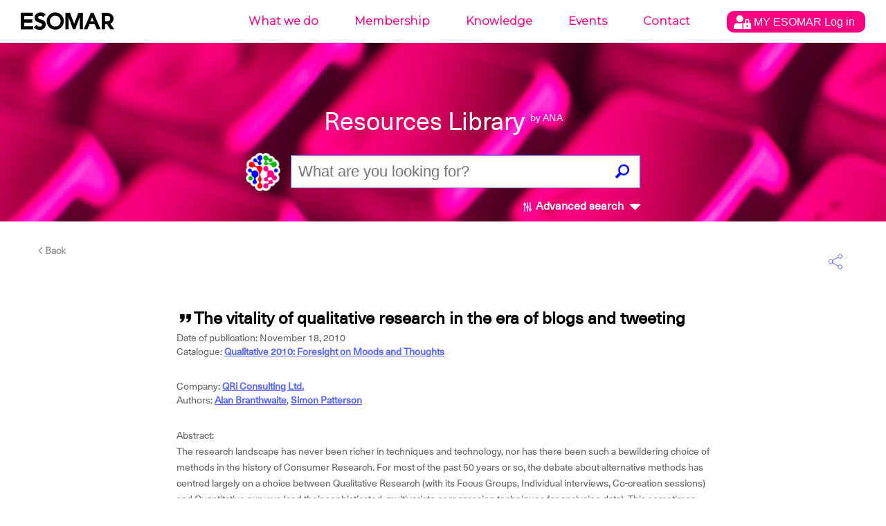

--- FILE ---
content_type: text/html; charset=UTF-8
request_url: https://ana.esomar.org/documents/the-vitality-of-qualitative-research-in-the-era-of-blogs-and-tweeting
body_size: 12854
content:
<!doctype html>
<html lang="en">
<head>
    <meta charset="utf-8">
    <meta http-equiv="X-UA-Compatible" content="IE=edge">
        <meta name="viewport" content="width=device-width,initial-scale=1">
    <meta name="google" content="notranslate" />
    <meta name="googlebot" content="index, follow, noarchive" />
    <!-- meta data, og:data, twitter cards loader -->
    <title>The vitality of qualitative research in the era of blogs and tweeting - ANA - ESOMAR's AI powered Library</title>
<meta name="description" content="The research landscape has never been richer in techniques and technology, nor has there been such a bewildering choice of methods in the history of Consumer Research. For most of the past 50 years or so, the debate about alternative methods has centred largely on a choice between Qualitative Research (with its Focus Groups, Individual interviews, Co-creation sessions) and Quantitative surveys (and their sophisticated, multivariate or regression techniques for analysing data). This sometimes gave rise to fierce debates about their legitimacy, validity, depth and their respective pros and cons (Eg: Cooper- Branthwaite, 1977, Cooper- Patterson, 2008)." />
<meta name="keywords" content="Research Industry,Quantitative Research,Qualitative Research,Choice Modelling,English" />
<meta name="author" content="Alan Branthwaite, Simon Patterson" />
<meta name="copyright" content="ESOMAR" />
<meta property="og:locale" content="en_US" />
<meta property="og:type" content="website" />
<meta property="og:title" content="The vitality of qualitative research in the era of blogs and tweeting - ANA - ESOMAR's AI powered Library" />
<meta property="og:description" content="The research landscape has never been richer in techniques and technology, nor has there been such a bewildering choice of methods in the history of Consumer Research. For most of the past 50 years or so, the debate about alternative methods has centred largely on a choice between Qualitative Research (with its Focus Groups, Individual interviews, Co-creation sessions) and Quantitative surveys (and their sophisticated, multivariate or regression techniques for analysing data). This sometimes gave rise to fierce debates about their legitimacy, validity, depth and their respective pros and cons (Eg: Cooper- Branthwaite, 1977, Cooper- Patterson, 2008)." />
<meta property="og:image" content="https://ana.esomar.org/static/img/og_img.jpg" />
<meta property="og:image:width" content="1200" />
<meta property="og:image:height" content="630" />
<meta property=“og:image:width” content=“1200" />
<meta property=“og:image:height” content=“6300" />
<meta property="og:url" content="https://ana.esomar.org" />
<meta property="og:site_name" content="ANA - ESOMAR" />
<meta name=“twitter:card” content=“summary_large_image”>
<meta name="twitter:title" content="The vitality of qualitative research in the era of blogs and tweeting - ANA - ESOMAR's AI powered Library">
<meta name="twitter:description" content="The research landscape has never been richer in techniques and technology, nor has there been such a bewildering choice of methods in the history of Consumer Research. For most of the past 50 years or so, the debate about alternative methods has centred largely on a choice between Qualitative Research (with its Focus Groups, Individual interviews, Co-creation sessions) and Quantitative surveys (and their sophisticated, multivariate or regression techniques for analysing data). This sometimes gave rise to fierce debates about their legitimacy, validity, depth and their respective pros and cons (Eg: Cooper- Branthwaite, 1977, Cooper- Patterson, 2008).">
<meta name="twitter:image" content="https://ana.esomar.org/static/img/twitter_card.jpg">
<meta name="twitter:site" content="@ESOMAR">
<meta name="twitter:creator" content="@ESOMAR">
    <link rel="shortcut icon" type="image/png" href="/static/favicon.png">
    <link href="/static/css/front.css" rel="stylesheet">
    
	    <script src="/static/js/lib/jquery-3.4.1.min.js"></script>
	
	<script src="/static/js/config-prod.js"></script>
			
	
    <script src="/static/js/events.js?version1768912710"></script>
    <script src="/static/js/script.js?version1768912710"></script>
	<!-- START GOOGLE DFP ADS -->
<script async='async' src='https://www.googletagservices.com/tag/js/gpt.js'></script> 
<script>
	// Load GPT asynchronously
	var googletag = googletag || {};
	googletag.cmd = googletag.cmd || [];
	(function() {
		var gads = document.createElement('script');
		gads.async = true;
		var useSSL = 'https:' == document.location.protocol;
		gads.src = (useSSL ? 'https:' : 'http:') + '//www.googletagservices.com/tag/js/gpt.js';
		var node = document.getElementsByTagName('script')[0];
		node.parentNode.insertBefore(gads, node);
	})(); 
</script>
<!-- START HOME MIDDLE AD -->
<script>
    // GPT slots
    var gptAdSlots = [];
	googletag.cmd.push(function() {
		// Define a size mapping object. The first parameter to addSize is
		// a viewport size, while the second is a list of allowed ad sizes.
		// This mapping will only display ads when user is on desktop sized viewport
		var mapping1 = googletag.sizeMapping().
			addSize([0, 0], []).
			addSize([490, 200], []). // Tablet, Mobile
			addSize([730, 200], []). // Tablet, Mobile
			addSize([770, 200], ['fluid', [970, 90]]). // Desktop
			addSize([1050, 200], ['fluid', [970, 90]]). // Desktop
			build();
		// This mapping will only display ads when user is on mobile or tablet sized viewport
		var mapping2 = googletag.sizeMapping().
			addSize([0, 0], []).
			addSize([300, 300], ['fluid', [970, 250]]). // Mobile
			addSize([320, 400], ['fluid', [970, 250]]). // Mobile
			addSize([490, 200], ['fluid', [970, 250]]). // Tablet, Mobile
			addSize([730, 200], ['fluid', [970, 250]]). // Tablet, Mobile
			addSize([770, 200], []). // Desktop
			build();
		// Define the GPT slot
		gptAdSlots[1] = googletag.defineSlot('/1020133/ANA_Home_middle_fluid_10:1', [[970, 90], 'fluid'], 'div-gpt-ad-1552478086372-0').
			defineSizeMapping(mapping1).
			setCollapseEmptyDiv(true).
			addService(googletag.pubads());
		// Define the GPT slot

		gptAdSlots[2] = googletag.defineSlot('/1020133/ANA_Home_middle_fluid_4:1', [[970, 250], 'fluid'], 'div-gpt-ad-1552478169541-0').
			defineSizeMapping(mapping2).
			setCollapseEmptyDiv(true).
			addService(googletag.pubads());
		// Enable single request
		googletag.pubads().enableSingleRequest();
		// Start ad fetching
		googletag.enableServices();
		// Refresh on browser resize
		//$(window).resize(function(){googletag.pubads().refresh([])});
	}); 
</script>
<!-- END HOME MIDDLE AD -->
<!-- START OTHER ADS -->
<script>
    googletag.cmd.push(function() {
		googletag.defineSlot('/1020133/ANA_Results_side_fluid_1:1_1', [[300, 250], 'fluid'], 'div-gpt-ad-1552478251317-0 ').addService(googletag.pubads());
		googletag.defineSlot('/1020133/ANA_Results_side_fluid_1:1_2', [[300, 250], 'fluid'], 'div-gpt-ad-1552478280181-0').addService(googletag.pubads());
		googletag.pubads().enableSingleRequest(); googletag.pubads().collapseEmptyDivs(); googletag.enableServices();
	}); 
</script>
<!-- END OTHER ADS -->    <!-- Global site tag (gtag.js) - Google Analytics -->
<script async src="https://www.googletagmanager.com/gtag/js?id=GTM-TXFWQK6"></script>
<script>
	window.dataLayer = window.dataLayer || [];
	function gtag(){dataLayer.push(arguments);}
	gtag('js', new Date());

	gtag('config', 'GTM-TXFWQK6');
</script> 	
		
	<link rel="stylesheet" type="text/css" href="/static/css/tooltipster/tooltipster.bundle.min.css" />
	<link rel="stylesheet" type="text/css" href="/static/css/tooltipster/plugins/tooltipster/sideTip/themes/tooltipster-sideTip-light.min.css" />
    <script type="text/javascript" src="/static/js/lib/tooltipster/tooltipster.bundle.min.js"></script>
    
	<script type="text/javascript" src="/static/js/jquery-accessible-dialog-tooltip-aria.js"></script>
	<link href="/static/css/expend-login.css" rel="stylesheet">

    <link href="https://fonts.googleapis.com/css?family=Montserrat:300" rel="stylesheet">

    <script defer src="/static/js/modal.js"></script>

    <script data-id='xenioo' data-node='app02' src="https://static.xenioo.com/webchat/xenioowebchat.js"></script>
    <script>
        xenioowebchat.Start("e6150865-6d15-4779-b5ab-c24f3f5ada7b");
    </script>
</head>
<body>
    <!--[if lte IE 9]>
      <p class="browserupgrade">You are using an <strong>outdated</strong> browser. Please <a href="http://browsehappy.com/">upgrade your browser</a> to improve your experience and security.</p>
    <![endif]-->
    <noscript>
        <div style="border: 1px solid purple; padding: 10px"><span style=color:red>JavaScript is not enabled, please enable JavaScript to access ANA.</span></div>
    </noscript>
    <div id="app">
        <div class="content-wrapper">
            <div id="search-result">
                
<div id="navigation-wrapper">
    <div id="navigation-mobile-wrapper" class="visible-xs">
        <ul style="height: 100%;">
            <li><a name="btn_menu_mobile" href="#"><img src="/static/img/menu.svg" width="35" style="height: 100%;"></a></li>
        </ul>

        <div class="mobile-menu">
            <button name="sub_menu_btn"><img src="/static/img/close_mobile.svg" width="30"></button>
            <ul>
                <li class="account" style="padding: 10px 0px;">
                    <div class="modal-opener-login">
                        <a style="cursor: pointer; padding: 5px 10px !important;" href="#">
                            <img style="vertical-align: middle;" src="/static/img/account_logo.svg">
                            <span>
                                MY ESOMAR                                Log in                            </span>
                        </a>
                    </div>
                </li>
                <div class="modal-custom-login">
  <div class="modal-content-login">
    <div class="modal-header-login">
      <span class="modal-closer-login">&times;</span>
      <h2>Log in to your MyESOMAR account</h2>
    </div>
    <div class="modal-body-login">
          <div class="login-dialog mobile">
        <form action="https://community.esomar.org/my-esomar?from=ana" method="post">
            <div class="login-dialog-inner mobile">
                <p><input type="text" name="login" placeholder="E-mail address" class="w100"></p>
                <p><input type="password" name="passw" placeholder="Password" class="w100"></p>
                <p class="submit">
                    <button type="submit">
                        <img src="https://api.esomar.org/layout/images/more-w.svg" alt="">
                        <span>Log in</span>
                    </button>
                </p>
            </div>
        </form>
    </div>    </div>
    <!-- <div class="modal-footer">
      <h3>Modal Footer</h3>
    </div> -->
  </div>
</div>                                        <li name="sub_menu" data-menuid="mob_1"  >
                            <a href="https://esomar.org/about" class="sub">What we do</a>
                        </li>
                                                <li name="sub_menu" data-menuid="mob_2"  >
                            <a href="https://esomar.org/join-us" class="sub">Membership</a>
                        </li>
                                                <li name="sub_menu" data-menuid="mob_3"  class="hover"  >
                            <a href="https://esomar.org/guidance" class="sub">Knowledge</a>
                        </li>
                                                <li name="sub_menu" data-menuid="mob_4"  >
                            <a href="https://www.esomar.org/events" class="sub">Events</a>
                        </li>
                                                <li name="sub_menu" data-menuid="mob_5"  >
                            <a href="https://esomar.org/team" class="sub">Contact</a>
                        </li>
                                    </ul>
        </div>
    </div>

    <header class="page-header">
        
        <div class="nav-wrapper hidden-xs">
            <nav class="navigation fixed">
                <ul>
                                                <li >
                                <a href="https://esomar.org/about">What we do</a>
                            </li>
                                                <li >
                                <a href="https://esomar.org/join-us">Membership</a>
                            </li>
                                                <li  class="hover" >
                                <a href="https://esomar.org/guidance">Knowledge</a>
                            </li>
                                                <li >
                                <a href="https://www.esomar.org/events">Events</a>
                            </li>
                                                <li >
                                <a href="https://esomar.org/team">Contact</a>
                            </li>
                                        <li class="account">
                        <div class="js-tooltip" data-tooltip-content-id="tooltip-case_myeso" data-tooltip-prefix-class="sublist-containermyesologged" data-tooltip-title="What we do" data-tooltip-close-text="Close" data-tooltip-close-img="https://api.esomar.org/layout/images/icons/_black/cancel.svg">
                            <a style="cursor: pointer; padding: 5px 10px !important;" href="#">
                                <img style="vertical-align: middle;" src="/static/img/account_logo.svg" />
                                <span>
                                    MY ESOMAR                                    Log in                                </span>
                            </a>
                        </div>
                    </li>
                </ul>
                <div class="sub-nav">
                    <button name="sub_menu_btn"><img src="/static/img/close.svg" alt="close"></button>
                                    </div>
            </nav>
        </div>

                    <span id="tooltip-case_myeso" class="hidden">
                <div class="login-dialog">
                    <form action="https://community.esomar.org/my-esomar?from=ana" method="post">
                        <div class="login-dialog-inner">
                            <p>Log in to your MyESOMAR account</p>
                            <p><input type="text" name="login" placeholder="E-mail address" class="w100"></p>
                            <p><input type="password" name="passw" placeholder="Password" class="w100"></p>
                            <p class="submit">
                                <button type="submit">
                                    <img src="https://api.esomar.org/layout/images/more-w.svg" alt="">
                                    <span>Log in</span>
                                </button>
                            </p>
                        </div>
                    </form>
                </div>
            </span>
        
        <a href="/" class="text-logo"><img src="/static/img/esomar_logo.svg" style="filter: invert(1);" alt="ESOMAR logo"></a>
        <form class="search-form" action="/results.php"  onSubmit="gtag('event','click', {'event_category' : 'search','event_label' : $('input[name=q]').val()});">
                        <h1>Resources Library
                <small>by ANA</small>
            </h1>
            <a href="https://ana.esomar.org"><img src="/static/img/ana-logo.png" alt="logo ANA" class="logo"></a>
            <div class="autocomplete">
                <input type="text" placeholder="What are you looking for?" name="q" id="search" autocomplete="off" value="">
                <!-- <input type='hidden' id='searchFields' name='searchFields' value='all'> -->
                <div id="loader" class="loader" style="display: none;"></div>
                                                <button id="search_button" class="search"><img src="/static/img/search.png" alt="search"></button>
            </div>
            <span id="btn_advanced_search"><img src="/static/img/mixer.svg" alt="Advanced search"> Advanced search
                <img id="img_caret" src="/static/img/caret-down.svg" class="caret-down" alt="open/close">
            </span>
        </form>
        <div id="advanced-search-wrapper">
            <nav class="advanced-search-section">
                <div class="container advanced-search-options">
                    <div class="title-bar col-xs-12">
                        <h1>Advanced search</h1>
                        <div id="btn_advanced_search_close" class="close col-xs-2 col-sm-4 no-right-padding"><img src="[data-uri]" alt="">
                            <h5>Close</h5>
                        </div>
                        <hr>
                    </div>
                    <div class="segment col-xs-12">
                        <div class="options col-md-3 col-xs-12">
                            <h3>Search across</h3>
                                                        <div class="checkbox-target checkbox-document_type checkbox-all" id="checkbox-document_type-all" _data-val_="all">
                                                                            <img src="/static/img/check_full.svg" alt="" class="checked">
                                                                        <label for="all">All documents</label>
                                    <br>
                                </div>                            <div class="checkbox-target checkbox-document_type checkbox-research-papers" id="checkbox-document_type-research-papers" _data-val_="research-papers">
                                                                            <img src="/static/img/check_empty.svg" alt="">
                                                                        <label for="research-papers">Research Papers</label>
                                    <br>
                                </div>                            <div class="checkbox-target checkbox-document_type checkbox-research-reports" id="checkbox-document_type-research-reports" _data-val_="research-reports">
                                                                            <img src="/static/img/check_empty.svg" alt="">
                                                                        <label for="research-reports">Research Reports</label>
                                    <br>
                                </div>                            <div class="checkbox-target checkbox-document_type checkbox-webinars" id="checkbox-document_type-webinars" _data-val_="webinars">
                                                                            <img src="/static/img/check_empty.svg" alt="">
                                                                        <label for="webinars">Webinars</label>
                                    <br>
                                </div>                            <div class="checkbox-target checkbox-document_type checkbox-videos" id="checkbox-document_type-videos" _data-val_="videos">
                                                                            <img src="/static/img/check_empty.svg" alt="">
                                                                        <label for="videos">Videos</label>
                                    <br>
                                </div>                            <div class="">&nbsp;</div>
                            <h3>Search by</h3>
                            <div class="checkbox-target checkbox-fields_liste checkbox-document/title" _data-val_="document/title">
                                                                            <img src="/static/img/check_full.svg" alt="" class="checked">
                                                                        <label for="document/title">Title</label>
                                    <br>
                                </div><div class="checkbox-target checkbox-fields_liste checkbox-content" _data-val_="content">
                                                                            <img src="/static/img/check_full.svg" alt="" class="checked">
                                                                        <label for="content">Content</label>
                                    <br>
                                </div><div class="checkbox-target checkbox-fields_liste checkbox-document/abstract" _data-val_="document/abstract">
                                                                            <img src="/static/img/check_full.svg" alt="" class="checked">
                                                                        <label for="document/abstract">Summary</label>
                                    <br>
                                </div><div class="checkbox-target checkbox-fields_liste checkbox-document/authors/author_permalink" _data-val_="document/authors/author_permalink">
                                                                            <img src="/static/img/check_full.svg" alt="" class="checked">
                                                                        <label for="document/authors/author_permalink">Authors</label>
                                    <br>
                                </div><div class="checkbox-target checkbox-fields_liste checkbox-document/catalogues/catalogue_title" _data-val_="document/catalogues/catalogue_title">
                                                                            <img src="/static/img/check_full.svg" alt="" class="checked">
                                                                        <label for="document/catalogues/catalogue_title">Catalogues</label>
                                    <br>
                                </div><div class="checkbox-target checkbox-fields_liste checkbox-document/tags/tag_permalink" _data-val_="document/tags/tag_permalink">
                                                                            <img src="/static/img/check_full.svg" alt="" class="checked">
                                                                        <label for="document/tags/tag_permalink">Tags</label>
                                    <br>
                                </div><div class="checkbox-target checkbox-fields_liste checkbox-document/directories/directory_name" _data-val_="document/directories/directory_name">
                                                                            <img src="/static/img/check_full.svg" alt="" class="checked">
                                                                        <label for="document/directories/directory_name">Company</label>
                                    <br>
                                </div>                        </div>
                        <form action="/results.php" id="advenced_search_form" class="col-md-8 col-xs-12 no-right-padding">
                            <input type='hidden' name='content_types_filter' value=''>
<input type='hidden' name='fields_liste' value=''>
<input type='hidden' name='min_publish_date' value=''>
<input type='hidden' name='max_publish_date' value=''>
                            <!--<input type="hidden" name="content_types_filter" value="all">
							<input type="hidden" name="fields_liste" value="all">
							<input type="hidden" name="min_publish_date" value="">
							<input type="hidden" name="max_publish_date" value="">-->
                            <div class="row col-md-12 buttons">
                                <div class="col-md-12">
                                    <h3>Find results that have:</h3>
                                </div>
                                <div class="col-md-12 input-section">
                                    <h5 class="col-xs-12">The exact phrase</h5>
                                    <input type="text" name="exactPhrase" placeholder="" value="">
                                </div>
                                <div class="col-md-12 input-section">
                                    <h5 class="col-xs-12">All these words</h5>
                                    <input type="text" name="allWords" placeholder="" value="">
                                </div>
                                <div class="col-md-12 input-section">
                                    <h5 class="col-xs-12">Any of the words</h5>
                                    <input type="text" name="anyWords" placeholder="" value="">
                                </div>
                                <div class="col-md-12 input-section">
                                    <h5 class="col-xs-12">None of the words</h5>
                                    <input type="text" name="noneWords" placeholder="" value="">
                                </div>
                            </div>
                            <div class="row search-date">
                                <div class="col-md-12">
                                    <h3>Search per date:</h3>
                                </div>
                            </div>
                            <div class="row col-md-12 buttons">
                                <div class="col-md-5 col-xs-12">
                                    <div class="col-md-6 col-xs-6 input-section no-left-padding">
                                        <h5 class="col-xs-12">Month</h5>
                                        <div class="selectDropdown">
                                            <div class="selected selector_date" data-type="month_start">
                                                <h5 id="month_start" data-id="01" data-default-id="01" data-default-text="January">
                                                    January                                                </h5>
                                                <svg width="8" height="5" xmlns="http://www.w3.org/2000/svg" class="">
                                                    <path d="M4 5l4-5H0z" fill="#5F5F5F" fill-rule="evenodd"></path>
                                                </svg>
                                            </div>
                                            <div class="list_date_month_start">
                                                <ol><li data-month="01">January</li><li data-month="02">February</li><li data-month="03">March</li><li data-month="04">April</li><li data-month="05">May</li><li data-month="06">June</li><li data-month="07">July</li><li data-month="08">August</li><li data-month="09">September</li><li data-month="10">October</li><li data-month="11">November</li><li data-month="12">December</li></ol>                                            </div>
                                        </div>
                                    </div>
                                    <div class="col-md-6 col-xs-6 input-section no-right-padding">
                                        <h5 class="col-xs-12">Year</h5>
                                        <div class="selectDropdown">
                                            <div class="selected selector_date" data-type="year_start">
                                                <h5 id="year_start" data-id="1947" data-default="1947">1947</h5>
                                                <svg width="8" height="5" xmlns="http://www.w3.org/2000/svg" class="">
                                                    <path d="M4 5l4-5H0z" fill="#5F5F5F" fill-rule="evenodd"></path>
                                                </svg>
                                            </div>
                                            <div class="list_date_year_start">
                                                <ol><li data-year="2026">2026</li><li data-year="2025">2025</li><li data-year="2024">2024</li><li data-year="2023">2023</li><li data-year="2022">2022</li><li data-year="2021">2021</li><li data-year="2020">2020</li><li data-year="2019">2019</li><li data-year="2018">2018</li><li data-year="2017">2017</li><li data-year="2016">2016</li><li data-year="2015">2015</li><li data-year="2014">2014</li><li data-year="2013">2013</li><li data-year="2012">2012</li><li data-year="2011">2011</li><li data-year="2010">2010</li><li data-year="2009">2009</li><li data-year="2008">2008</li><li data-year="2007">2007</li><li data-year="2006">2006</li><li data-year="2005">2005</li><li data-year="2004">2004</li><li data-year="2003">2003</li><li data-year="2002">2002</li><li data-year="2001">2001</li><li data-year="2000">2000</li><li data-year="1999">1999</li><li data-year="1998">1998</li><li data-year="1997">1997</li><li data-year="1996">1996</li><li data-year="1995">1995</li><li data-year="1994">1994</li><li data-year="1993">1993</li><li data-year="1992">1992</li><li data-year="1991">1991</li><li data-year="1990">1990</li><li data-year="1989">1989</li><li data-year="1988">1988</li><li data-year="1987">1987</li><li data-year="1986">1986</li><li data-year="1985">1985</li><li data-year="1984">1984</li><li data-year="1983">1983</li><li data-year="1982">1982</li><li data-year="1981">1981</li><li data-year="1980">1980</li><li data-year="1979">1979</li><li data-year="1978">1978</li><li data-year="1977">1977</li><li data-year="1976">1976</li><li data-year="1975">1975</li><li data-year="1974">1974</li><li data-year="1973">1973</li><li data-year="1972">1972</li><li data-year="1971">1971</li><li data-year="1970">1970</li><li data-year="1969">1969</li><li data-year="1968">1968</li><li data-year="1967">1967</li><li data-year="1966">1966</li><li data-year="1965">1965</li><li data-year="1964">1964</li><li data-year="1963">1963</li><li data-year="1962">1962</li><li data-year="1961">1961</li><li data-year="1960">1960</li><li data-year="1959">1959</li><li data-year="1958">1958</li><li data-year="1957">1957</li><li data-year="1956">1956</li><li data-year="1955">1955</li><li data-year="1954">1954</li><li data-year="1953">1953</li><li data-year="1952">1952</li><li data-year="1951">1951</li><li data-year="1950">1950</li><li data-year="1949">1949</li><li data-year="1948">1948</li><li data-year="1947">1947</li></ol>                                            </div>
                                        </div>
                                    </div>
                                </div>
                                <div class="to col-md-2 col-xs-12">
                                    <h3>To</h3>
                                </div>
                                <div class="col-md-5 col-xs-12">
                                    <div class="col-md-6 col-xs-6 input-section no-left-padding">
                                        <h5 class="col-xs-12">Month</h5>
                                        <div class="selectDropdown">
                                            <div class="selected selector_date" data-type="month_end">
                                                <h5 id="month_end" data-id="01" data-default-id="01" data-default-text="January">January</h5>
                                                <svg width="8" height="5" xmlns="http://www.w3.org/2000/svg" class="">
                                                    <path d="M4 5l4-5H0z" fill="#5F5F5F" fill-rule="evenodd"></path>
                                                </svg>
                                            </div>
                                            <div class="list_date_month_end"><ol><li data-month="01">January</li><li data-month="02">February</li><li data-month="03">March</li><li data-month="04">April</li><li data-month="05">May</li><li data-month="06">June</li><li data-month="07">July</li><li data-month="08">August</li><li data-month="09">September</li><li data-month="10">October</li><li data-month="11">November</li><li data-month="12">December</li></ol></div>
                                        </div>
                                    </div>
                                    <div class="col-md-6 col-xs-6 input-section no-right-padding">
                                        <h5 class="col-xs-12">Year</h5>
                                        <div class="selectDropdown">
                                            <div class="selected selector_date" data-type="year_end">
                                                <h5 id="year_end" data-id="2026" data-default="2026">2026</h5>
                                                <svg width="8" height="5" xmlns="http://www.w3.org/2000/svg" class="">
                                                    <path d="M4 5l4-5H0z" fill="#5F5F5F" fill-rule="evenodd"></path>
                                                </svg>
                                            </div>
                                            <div class="list_date_year_end"><ol><li data-year="2026">2026</li><li data-year="2025">2025</li><li data-year="2024">2024</li><li data-year="2023">2023</li><li data-year="2022">2022</li><li data-year="2021">2021</li><li data-year="2020">2020</li><li data-year="2019">2019</li><li data-year="2018">2018</li><li data-year="2017">2017</li><li data-year="2016">2016</li><li data-year="2015">2015</li><li data-year="2014">2014</li><li data-year="2013">2013</li><li data-year="2012">2012</li><li data-year="2011">2011</li><li data-year="2010">2010</li><li data-year="2009">2009</li><li data-year="2008">2008</li><li data-year="2007">2007</li><li data-year="2006">2006</li><li data-year="2005">2005</li><li data-year="2004">2004</li><li data-year="2003">2003</li><li data-year="2002">2002</li><li data-year="2001">2001</li><li data-year="2000">2000</li><li data-year="1999">1999</li><li data-year="1998">1998</li><li data-year="1997">1997</li><li data-year="1996">1996</li><li data-year="1995">1995</li><li data-year="1994">1994</li><li data-year="1993">1993</li><li data-year="1992">1992</li><li data-year="1991">1991</li><li data-year="1990">1990</li><li data-year="1989">1989</li><li data-year="1988">1988</li><li data-year="1987">1987</li><li data-year="1986">1986</li><li data-year="1985">1985</li><li data-year="1984">1984</li><li data-year="1983">1983</li><li data-year="1982">1982</li><li data-year="1981">1981</li><li data-year="1980">1980</li><li data-year="1979">1979</li><li data-year="1978">1978</li><li data-year="1977">1977</li><li data-year="1976">1976</li><li data-year="1975">1975</li><li data-year="1974">1974</li><li data-year="1973">1973</li><li data-year="1972">1972</li><li data-year="1971">1971</li><li data-year="1970">1970</li><li data-year="1969">1969</li><li data-year="1968">1968</li><li data-year="1967">1967</li><li data-year="1966">1966</li><li data-year="1965">1965</li><li data-year="1964">1964</li><li data-year="1963">1963</li><li data-year="1962">1962</li><li data-year="1961">1961</li><li data-year="1960">1960</li><li data-year="1959">1959</li><li data-year="1958">1958</li><li data-year="1957">1957</li><li data-year="1956">1956</li><li data-year="1955">1955</li><li data-year="1954">1954</li><li data-year="1953">1953</li><li data-year="1952">1952</li><li data-year="1951">1951</li><li data-year="1950">1950</li><li data-year="1949">1949</li><li data-year="1948">1948</li><li data-year="1947">1947</li></ol></div>
                                        </div>
                                    </div>
                                </div>
                            </div>
                            <div class="row col-md-12 buttons">
                                <div class="col-md-4 col-xs-6">
                                    <button id="advenced_search_form_reset" type="button" name="button" class="wide gray">
                                        <svg width="15" height="15" xmlns="http://www.w3.org/2000/svg">
                                            <path d="M7.5 0A7.493 7.493 0 0 0 0 7.5C0 11.648 3.353 15 7.5 15c4.148 0 7.5-3.352 7.5-7.5C15 3.353 11.648 0 7.5 0zm3.75 10.193l-1.057 1.057L7.5 8.557 4.808 11.25 3.75 10.193 6.442 7.5 3.75 4.808 4.808 3.75 7.5 6.443l2.693-2.693 1.057 1.058L8.557 7.5l2.693 2.693z" fill="#5F5F5F" fill-rule="evenodd"></path>
                                        </svg>
                                        Reset Filters
                                    </button>
                                </div>
                                <div class="col-md-8 col-xs-6">
                                    <button id="advenced_search_form_submit" type="submit" class="wide blue">
                                        <svg width="15" height="15" xmlns="http://www.w3.org/2000/svg">
                                            <path d="M11.077 9.103a5.838 5.838 0 0 0 .852-3.048C11.93 2.81 9.118 0 5.873 0A5.872 5.872 0 0 0 0 5.873c0 3.244 2.811 6.055 6.055 6.055a5.84 5.84 0 0 0 2.957-.801l3.607 3.609a.905.905 0 0 0 1.278 0l.896-.896c.352-.352.224-.797-.128-1.15l-3.588-3.587zM5.873 1.807c2.247 0 4.248 2 4.248 4.248a4.067 4.067 0 0 1-4.066 4.066c-2.247 0-4.247-2.002-4.247-4.248a4.066 4.066 0 0 1 4.065-4.066z" fill="#FFF" fill-rule="evenodd"></path>
                                        </svg>
                                        Search
                                    </button>
                                </div>
                            </div>
                        </form>
                    </div>
                </div>
            </nav>
            <div class="advanced-shadow"></div>
    </header>
</div>

<script src="/static/js/autocomplete.js"></script>
                
<article>
    <div class="single-result-page">
        <div class="container">
            <div class="row">
                <div class="col-xs-12">
                    <div class="action-bar">
                        <a href="/" class="back" title="Back to search results">
                            <svg width="7px" height="10px" viewBox="0 0 7 10" version="1.1" xmlns="http://www.w3.org/2000/svg" xmlns:xlink="http://www.w3.org/1999/xlink">
                                <defs></defs>
                                <g id="Ana_Esomar_Design_Desktop_02" stroke="none" stroke-width="1" fill="none" fill-rule="evenodd">
                                    <g id="2.3_Ana_wireframe_Tree_Selected_result" transform="translate(-135.000000, -140.000000)" fill="#9C9C9C">
                                        <g id="Group" transform="translate(135.000000, 134.000000)">
                                            <polygon id="Fill-301-Copy" points="2.35833333 11 6.175 7.175 5 6 0 11 5 16 6.175 14.825"></polygon>
                                        </g>
                                    </g>
                                </g>
                            </svg>
                            Back
                        </a>
                        <div class="share-row">
                            <button class="toggle"><img src="/static/img/share.svg" alt="share"></button>
                            <div class="share-wrapper">
                                <a href="http://www.facebook.com/sharer/sharer.php?u=https://ana.esomar.org/documents/the-vitality-of-qualitative-research-in-the-era-of-blogs-and-tweeting&amp;offset=60" rel="noopener" target="_blank" aria-label="Facebook" class="facebook"><img src="/static/img/share_facebook.svg" alt="facebook"></a>
                                <a href="http://twitter.com/intent/tweet?status=https://ana.esomar.org/documents/the-vitality-of-qualitative-research-in-the-era-of-blogs-and-tweeting&amp;offset=60" rel="noopener" target="_blank" aria-label="Twitter" class="twitter"><img src="/static/img/share_twitter.svg" alt="twitter"></a>
                                <a href="http://www.linkedin.com/shareArticle?mini=true&amp;url=https://ana.esomar.org/documents/the-vitality-of-qualitative-research-in-the-era-of-blogs-and-tweeting&amp;offset=60" rel="noopener" target="_blank" aria-label="LinkedIn" class="linkedin"><img src="/static/img/share_linkedin.svg" alt="linkedin"></a>
                            </div>
                        </div>
                    </div>
                </div>
            </div>
        </div>
        <div class="page-padding">
            <div class="container">
                <script type="application/ld+json">
{
"@context": "http://schema.org/",
"@type": "NewsArticle",
"headline": "The vitality of qualitative research in the era of blogs and tweeting",
"datePublished": "November 18, 2010",
"description": "Qualitative 2010: Foresight on Moods and Thoughts - Research Industry - Quantitative Research - Qualitative Research - Choice Modelling - English",
"mainEntityOfPage": {
"@type": "WebPage",
"@id": "https://ana.esomar.org/documents/the-vitality-of-qualitative-research-in-the-era-of-blogs-and-tweeting"
},
"image": {
"@type": "ImageObject",
"width": "1200px",
"height": "630px",
"url": "https://ana.esomar.org/static/img/og_img.jpg"
},
"author": "Alan Branthwaite, Simon Patterson",
"publisher": {
"@type": "Organization",
"logo": {
"@type": "ImageObject",
"url": "/static/img/ESOMAR-logo_blue.png"
},
"name": "ESOMAR"
},
"articleBody": "The research landscape has never been richer in techniques and technology, nor has there been such a bewildering choice of methods in the history of Consumer Research. For most of the past 50 years or so, the debate about alternative methods has centred largely on a choice between Qualitative Research (with its Focus Groups, Individual interviews, Co-creation sessions) and Quantitative surveys (and their sophisticated, multivariate or regression techniques for analysing data). This sometimes gave rise to fierce debates about their legitimacy, validity, depth and their respective pros and cons (Eg: Cooper- Branthwaite, 1977, Cooper- Patterson, 2008)."
}
</script>
                <div class="row">
                    <div class="col-xs-12 col-md-offset-2 col-md-8">
                        <div class="alerts">
                            <div></div>
                        </div>
                        <div class="title-row">
                            <a title="Get a citation." class="modal-opener-7671" style="text-decoration: none;">
                                <img src="/static/img/quote.svg" style="height: 16px;padding-right: 5px;cursor: pointer;top: 0;">
                            </a>
                            <h1>The vitality of qualitative research in the era of blogs and tweeting</h1>
                        </div>
                                                <div class="meta-row">
                            <div class="row">
                                <div class="col-xs-12">
                                    <p title="01 - 08 - 1968">Date of publication: November 18, 2010</p>
                                </div>
                                <div class="col-xs-12">
                                    <p>Catalogue: <a href="https://ana.esomar.org/results.php?permalink=the-vitality-of-qualitative-research-in-the-era-of-blogs-and-tweeting&filtered_subject=Catalogues&filtered_value=Qualitative 2010: Foresight on Moods and Thoughts&$filter=document/catalogues/any(c: c/catalogue_permalink eq 'qualitative-2010-foresight-on-moods-and-thoughts')" class="" title="Qualitative 2010: Foresight on Moods and Thoughts"  onClick="gtag('event','click', {'event_category' : 'catalogue','event_label' : 'Qualitative 2010: Foresight on Moods and Thoughts'});">Qualitative 2010: Foresight on Moods and Thoughts</a></p>
                                </div>
                            </div>
                        </div>
                        <div class="meta-row">
                            <div class="row">
                                                                    <div class="col-xs-12 col-md-8">
                                        <p>Company: <a href="https://ana.esomar.org/results.php?permalink=the-vitality-of-qualitative-research-in-the-era-of-blogs-and-tweeting&filtered_subject=Companies&filtered_value=QRi Consulting Ltd.&$filter=document/directories/any(d: d/directory_id eq '2585')" title="QRi Consulting Ltd." onClick="gtag('event','click', {'event_category' : 'company','event_label' : 'QRi Consulting Ltd.'});">QRi Consulting Ltd.</a></p>
                                    </div>
                                                                                                    <div class="col-xs-12 col-md-8">
                                        <p>Authors: <a href="https://ana.esomar.org/results.php?permalink=the-vitality-of-qualitative-research-in-the-era-of-blogs-and-tweeting&filtered_subject=Authors&filtered_value=Alan  Branthwaite&$filter=document/authors/any(a: a/author_permalink eq 'alan-branthwaite')" title="Alan Branthwaite" onClick="gtag('event','click', {'event_category' : 'author','event_label' : 'Alan Branthwaite'});">Alan Branthwaite</a>, <a href="https://ana.esomar.org/results.php?permalink=the-vitality-of-qualitative-research-in-the-era-of-blogs-and-tweeting&filtered_subject=Authors&filtered_value=Simon  Patterson&$filter=document/authors/any(a: a/author_permalink eq 'simon-patterson')" title="Simon Patterson" onClick="gtag('event','click', {'event_category' : 'author','event_label' : 'Simon Patterson'});">Simon Patterson</a></p>
                                    </div>
                                                            </div>
                        </div>
                        <div class="abstract-row">
                            <p>Abstract:</p>
                            <p>The research landscape has never been richer in techniques and technology, nor has there been such a bewildering choice of methods in the history of Consumer Research. For most of the past 50 years or so, the debate about alternative methods has centred largely on a choice between Qualitative Research (with its Focus Groups, Individual interviews, Co-creation sessions) and Quantitative surveys (and their sophisticated, multivariate or regression techniques for analysing data). This sometimes gave rise to fierce debates about their legitimacy, validity, depth and their respective pros and cons (Eg: Cooper- Branthwaite, 1977, Cooper- Patterson, 2008).</p>
                        </div>
                        <div class="meta-row tags hidden-xs hidden-sm">
                                <p>
                                <ul>                                        <li><a href="https://ana.esomar.org/results.php?permalink=the-vitality-of-qualitative-research-in-the-era-of-blogs-and-tweeting&filtered_subject=Tags&filtered_value=Research Industry&$filter=document/tags/any(t: t/tag_permalink eq 'research-industry')" title="Research Industry"  onClick="gtag('event','click', {'event_category' : 'tag','event_label' : 'Research Industry'});">Research Industry</a> &nbsp;</li>
                                                                            <li><a href="https://ana.esomar.org/results.php?permalink=the-vitality-of-qualitative-research-in-the-era-of-blogs-and-tweeting&filtered_subject=Tags&filtered_value=Quantitative Research&$filter=document/tags/any(t: t/tag_permalink eq 'quantitative-research')" title="Quantitative Research"  onClick="gtag('event','click', {'event_category' : 'tag','event_label' : 'Quantitative Research'});">Quantitative Research</a> &nbsp;</li>
                                                                            <li><a href="https://ana.esomar.org/results.php?permalink=the-vitality-of-qualitative-research-in-the-era-of-blogs-and-tweeting&filtered_subject=Tags&filtered_value=Qualitative Research&$filter=document/tags/any(t: t/tag_permalink eq 'qualitative-research')" title="Qualitative Research"  onClick="gtag('event','click', {'event_category' : 'tag','event_label' : 'Qualitative Research'});">Qualitative Research</a> &nbsp;</li>
                                                                            <li><a href="https://ana.esomar.org/results.php?permalink=the-vitality-of-qualitative-research-in-the-era-of-blogs-and-tweeting&filtered_subject=Tags&filtered_value=Choice Modelling&$filter=document/tags/any(t: t/tag_permalink eq 'choice-modelling')" title="Choice Modelling"  onClick="gtag('event','click', {'event_category' : 'tag','event_label' : 'Choice Modelling'});">Choice Modelling</a> &nbsp;</li>
                                                                            <li><a href="https://ana.esomar.org/results.php?permalink=the-vitality-of-qualitative-research-in-the-era-of-blogs-and-tweeting&filtered_subject=Tags&filtered_value=English&$filter=document/tags/any(t: t/tag_permalink eq 'english')" title="English"  onClick="gtag('event','click', {'event_category' : 'tag','event_label' : 'English'});">English</a> &nbsp;</li>
                                                                    </ul>
                                </p>
                            </div>                        <div class="author-item" id="author0">
    <div class="author-image-holder">
        <img class="author-image" src="https://api.esomar.org/layout/images/johndoe.jpg">
    </div>
    <div class="author-min">
        <h3 class="author-name">Alan  Branthwaite</h3>
        <h4 class="author-desc">Author</h4>
    </div>
    <div class="author-expand">
        <!-- <img id="expand0" src="/static/img/caret-down.svg" style="width: 1rem; margin-bottom: 20px;"> -->
    </div>
    <div class="author-full" id="content0">
        <p>This is a long description of some author details.</p>
    </div>
</div><div class="author-item" id="author1">
    <div class="author-image-holder">
        <img class="author-image" src="https://api.esomar.org/layout/images/johndoe.jpg">
    </div>
    <div class="author-min">
        <h3 class="author-name">Simon  Patterson</h3>
        <h4 class="author-desc">Author</h4>
    </div>
    <div class="author-expand">
        <!-- <img id="expand1" src="/static/img/caret-down.svg" style="width: 1rem; margin-bottom: 20px;"> -->
    </div>
    <div class="author-full" id="content1">
        <p>This is a long description of some author details.</p>
    </div>
</div>                                            </div>
                </div>
            </div>

            <div class="tab-bar">
                <div class="container">
                    <div class="row">
                        <div class="col-xs-12 col-md-offset-2 col-md-8 tab_bar_article">
                            <ul>
                                                                    <li data-type="pdf"  class="active">PDF</li>
                                                                
                                <!-- <li data-type="related">This could also be of interest</li> -->
                            </ul>
                        </div>
                    </div>
                </div>
            </div>
            <div class="tab">
                <div class="container">
                    <div class="row">
                        <div class="col-xs-12 col-md-offset-2 col-md-8">
                            <div id="tab_article_pdf" class="pdf-tab show">
	<div class="row login-required">
		<div class="col-xs-12">
			<div class="login-parent">
				<img src="/static/img/ana_document_bg.png" class="img-responsive" alt="The documents and videos are available for ESOMAR members only!">
				<div class="login-wrapper">
					<div class="login-header"><h3>Login</h3></div>
					<div class="login-content">
						<h5>The documents and videos are available for ESOMAR members only!<br>
							To purchase research paper, industry reports and Research World magazine, please visit <a href="https://www.esomar.org/knowledge-center/reports-publications">ESOMAR Publications store</a>.<br>
							If you have question and/or feedback, please contact us at <a class="block" href="mailto:ana@esomar.org">ana@esomar.org</a>
						</h5>
						
						<div class="buttons">
							<a href="https://community.esomar.org/my-esomar?from=ana&location=/documents/the-vitality-of-qualitative-research-in-the-era-of-blogs-and-tweeting" class="button wide blue" onClick="gtag('event','click', {'event_category' : 'login','event_label' : 'The vitality of qualitative research in the era of blogs and tweeting'});" rel="noopener">Log in</a>
							<a href="#" class="button wide blue" onClick="gtag('event','click', {'event_category' : 'browse as guest','event_label' : 'The vitality of qualitative research in the era of blogs and tweeting'});">Browse as guest</a>
						</div>
						<h4 >Not an ESOMAR member yet?</h4> 
						<a href="https://www.esomar.org/community/join-esomar" target="_blank" class="block" title="Find out all the advantages of our members" onClick="gtag('event','click', {'event_category' : 'register','event_label' : 'The vitality of qualitative research in the era of blogs and tweeting'});" rel="noopener">
							Find out all the advantages of our members
							<svg width="7px" height="10px" viewBox="0 0 7 10" version="1.1" xmlns="http://www.w3.org/2000/svg" xmlns:xlink="http://www.w3.org/1999/xlink">
								<defs ></defs> 
								<g id="Page-1" stroke="none" stroke-width="1" fill="none" fill-rule="evenodd">
									<g id="1_Ana_wireframe_Home-logged" transform="translate(-1240.000000, -1041.000000)" fill-rule="nonzero" fill="#5766FF">
										<g id="Group-5" transform="translate(135.000000, 1023.000000)">
											<g id="Group-10-Copy-4" transform="translate(0.000000, 18.000000)">
												<g id="Group-8-Copy-2" transform="translate(800.000000, 0.000000)">
													<polygon id="Shape" points="306.175 0 305 1.175 308.076438 4.25815536 308.816667 5 305 8.825 306.175 10 311.175 5"></polygon>
												</g>
											</g>
										</g>
									</g>
								</g>
							</svg>
						</a>
					</div>
				</div>
			</div>
		</div>
	</div>
</div>                            
<div id="tab_article_related" class="related-tab">
    <div class="row">
        <div class="col-xs-12 table-col">
            <table>
                <thead class="sortable hidden-xs hidden-sm">
                    <tr>
                        <th>Type</th>
                        <th>Title</th>
                        <th>Authors</th>
                    </tr>
                </thead>
                <tbody>					<tr><td class="type">
													<svg xmlns="http://www.w3.org/2000/svg" width="23" height="25" viewBox="0 0 33 35">
								<path fill="#CCCCCC" d="M27.4375,26.0655 L5.5625,26.0655 L5.5625,22.6388889 L27.4375,22.6388889 L27.4375,26.0655 Z M27.4375,19.2122778 L5.5625,19.2122778 L5.5625,15.7877222 L27.4375,15.7877222 L27.4375,19.2122778 Z M27.4375,12.3611111 L5.5625,12.3611111 L5.5625,8.9345 L27.4375,8.9345 L27.4375,12.3611111 Z M2.828125,32.0595 L5.5625,34.6289444 L8.296875,32.0595 L11.03125,34.6289444 L13.765625,32.0595 L16.5,34.6289444 L19.234375,32.0595 L21.96875,34.6289444 L24.703125,32.0595 L27.4375,34.6289444 L30.171875,32.0595 L32.90625,34.6289444 L32.90625,0.371055556 L30.171875,2.9405 L27.4375,0.371055556 L24.703125,2.9405 L21.96875,0.371055556 L19.234375,2.9405 L16.5,0.371055556 L13.765625,2.9405 L11.03125,0.371055556 L8.296875,2.9405 L5.5625,0.371055556 L2.828125,2.9405 L0.09375,0.371055556 L0.09375,34.6289444 L2.828125,32.0595 Z"/>
							</svg>
																		</td>
                        <td><a href="/documents/fad-and-progress-in-motivation-research" title="Fad and progress in motivation research" onClick="gtag('event','click', {'event_category' : 'related resources','event_label' : 'Fad and progress in motivation research'});">
								Fad and progress in motivation research						</a></td>
                        <td><span class="visible-xs-inline visible-sm-inline">Authors: </span>
							Herta Herzog						</td>
                    </tr>
					
									<tr><td class="type">
													<svg xmlns="http://www.w3.org/2000/svg" width="23" height="25" viewBox="0 0 33 35">
								<path fill="#CCCCCC" d="M27.4375,26.0655 L5.5625,26.0655 L5.5625,22.6388889 L27.4375,22.6388889 L27.4375,26.0655 Z M27.4375,19.2122778 L5.5625,19.2122778 L5.5625,15.7877222 L27.4375,15.7877222 L27.4375,19.2122778 Z M27.4375,12.3611111 L5.5625,12.3611111 L5.5625,8.9345 L27.4375,8.9345 L27.4375,12.3611111 Z M2.828125,32.0595 L5.5625,34.6289444 L8.296875,32.0595 L11.03125,34.6289444 L13.765625,32.0595 L16.5,34.6289444 L19.234375,32.0595 L21.96875,34.6289444 L24.703125,32.0595 L27.4375,34.6289444 L30.171875,32.0595 L32.90625,34.6289444 L32.90625,0.371055556 L30.171875,2.9405 L27.4375,0.371055556 L24.703125,2.9405 L21.96875,0.371055556 L19.234375,2.9405 L16.5,0.371055556 L13.765625,2.9405 L11.03125,0.371055556 L8.296875,2.9405 L5.5625,0.371055556 L2.828125,2.9405 L0.09375,0.371055556 L0.09375,34.6289444 L2.828125,32.0595 Z"/>
							</svg>
																		</td>
                        <td><a href="/documents/methodological-considerations-regarding-marketing-research-for-consumer-durable-goods" title="Methodological considerations regarding marketing research for consumer durable goods" onClick="gtag('event','click', {'event_category' : 'related resources','event_label' : 'Methodological considerations regarding marketing research for consumer durable goods'});">
								Methodological considerations regarding marketing research for consumer durable goods						</a></td>
                        <td><span class="visible-xs-inline visible-sm-inline">Authors: </span>
							Leif Holbaek-Hanssen						</td>
                    </tr>
					
									<tr><td class="type">
													<svg xmlns="http://www.w3.org/2000/svg" width="23" height="25" viewBox="0 0 33 35">
								<path fill="#CCCCCC" d="M27.4375,26.0655 L5.5625,26.0655 L5.5625,22.6388889 L27.4375,22.6388889 L27.4375,26.0655 Z M27.4375,19.2122778 L5.5625,19.2122778 L5.5625,15.7877222 L27.4375,15.7877222 L27.4375,19.2122778 Z M27.4375,12.3611111 L5.5625,12.3611111 L5.5625,8.9345 L27.4375,8.9345 L27.4375,12.3611111 Z M2.828125,32.0595 L5.5625,34.6289444 L8.296875,32.0595 L11.03125,34.6289444 L13.765625,32.0595 L16.5,34.6289444 L19.234375,32.0595 L21.96875,34.6289444 L24.703125,32.0595 L27.4375,34.6289444 L30.171875,32.0595 L32.90625,34.6289444 L32.90625,0.371055556 L30.171875,2.9405 L27.4375,0.371055556 L24.703125,2.9405 L21.96875,0.371055556 L19.234375,2.9405 L16.5,0.371055556 L13.765625,2.9405 L11.03125,0.371055556 L8.296875,2.9405 L5.5625,0.371055556 L2.828125,2.9405 L0.09375,0.371055556 L0.09375,34.6289444 L2.828125,32.0595 Z"/>
							</svg>
																		</td>
                        <td><a href="/documents/service-after-sale-and-studies-of-market-for-business" title="Service after sale and studies of market for business" onClick="gtag('event','click', {'event_category' : 'related resources','event_label' : 'Service after sale and studies of market for business'});">
								Service after sale and studies of market for business						</a></td>
                        <td><span class="visible-xs-inline visible-sm-inline">Authors: </span>
							Archibald Maddock Crossley						</td>
                    </tr>
					
									<tr><td class="type">
													<svg xmlns="http://www.w3.org/2000/svg" width="23" height="25" viewBox="0 0 33 35">
								<path fill="#CCCCCC" d="M27.4375,26.0655 L5.5625,26.0655 L5.5625,22.6388889 L27.4375,22.6388889 L27.4375,26.0655 Z M27.4375,19.2122778 L5.5625,19.2122778 L5.5625,15.7877222 L27.4375,15.7877222 L27.4375,19.2122778 Z M27.4375,12.3611111 L5.5625,12.3611111 L5.5625,8.9345 L27.4375,8.9345 L27.4375,12.3611111 Z M2.828125,32.0595 L5.5625,34.6289444 L8.296875,32.0595 L11.03125,34.6289444 L13.765625,32.0595 L16.5,34.6289444 L19.234375,32.0595 L21.96875,34.6289444 L24.703125,32.0595 L27.4375,34.6289444 L30.171875,32.0595 L32.90625,34.6289444 L32.90625,0.371055556 L30.171875,2.9405 L27.4375,0.371055556 L24.703125,2.9405 L21.96875,0.371055556 L19.234375,2.9405 L16.5,0.371055556 L13.765625,2.9405 L11.03125,0.371055556 L8.296875,2.9405 L5.5625,0.371055556 L2.828125,2.9405 L0.09375,0.371055556 L0.09375,34.6289444 L2.828125,32.0595 Z"/>
							</svg>
																		</td>
                        <td><a href="/documents/some-comments-on-the-use-of-3d-and-strip-film" title="Some comments on the use of 3D and strip film" onClick="gtag('event','click', {'event_category' : 'related resources','event_label' : 'Some comments on the use of 3D and strip film'});">
								Some comments on the use of 3D and strip film						</a></td>
                        <td><span class="visible-xs-inline visible-sm-inline">Authors: </span>
							Henry Charles Briant						</td>
                    </tr>
					
									<tr><td class="type">
													<svg xmlns="http://www.w3.org/2000/svg" width="23" height="25" viewBox="0 0 33 35">
								<path fill="#CCCCCC" d="M27.4375,26.0655 L5.5625,26.0655 L5.5625,22.6388889 L27.4375,22.6388889 L27.4375,26.0655 Z M27.4375,19.2122778 L5.5625,19.2122778 L5.5625,15.7877222 L27.4375,15.7877222 L27.4375,19.2122778 Z M27.4375,12.3611111 L5.5625,12.3611111 L5.5625,8.9345 L27.4375,8.9345 L27.4375,12.3611111 Z M2.828125,32.0595 L5.5625,34.6289444 L8.296875,32.0595 L11.03125,34.6289444 L13.765625,32.0595 L16.5,34.6289444 L19.234375,32.0595 L21.96875,34.6289444 L24.703125,32.0595 L27.4375,34.6289444 L30.171875,32.0595 L32.90625,34.6289444 L32.90625,0.371055556 L30.171875,2.9405 L27.4375,0.371055556 L24.703125,2.9405 L21.96875,0.371055556 L19.234375,2.9405 L16.5,0.371055556 L13.765625,2.9405 L11.03125,0.371055556 L8.296875,2.9405 L5.5625,0.371055556 L2.828125,2.9405 L0.09375,0.371055556 L0.09375,34.6289444 L2.828125,32.0595 Z"/>
							</svg>
																		</td>
                        <td><a href="/documents/the-steps--and-parts-model-for-polling-" title="The "steps-and-parts" model for polling " onClick="gtag('event','click', {'event_category' : 'related resources','event_label' : 'The "steps-and-parts" model for polling '});">
								The "steps-and-parts" model for polling 						</a></td>
                        <td><span class="visible-xs-inline visible-sm-inline">Authors: </span>
							Stuart Carter Dodd, Chahin Turabian						</td>
                    </tr>
					
									<tr><td class="type">
													<svg xmlns="http://www.w3.org/2000/svg" width="23" height="25" viewBox="0 0 33 35">
								<path fill="#CCCCCC" d="M27.4375,26.0655 L5.5625,26.0655 L5.5625,22.6388889 L27.4375,22.6388889 L27.4375,26.0655 Z M27.4375,19.2122778 L5.5625,19.2122778 L5.5625,15.7877222 L27.4375,15.7877222 L27.4375,19.2122778 Z M27.4375,12.3611111 L5.5625,12.3611111 L5.5625,8.9345 L27.4375,8.9345 L27.4375,12.3611111 Z M2.828125,32.0595 L5.5625,34.6289444 L8.296875,32.0595 L11.03125,34.6289444 L13.765625,32.0595 L16.5,34.6289444 L19.234375,32.0595 L21.96875,34.6289444 L24.703125,32.0595 L27.4375,34.6289444 L30.171875,32.0595 L32.90625,34.6289444 L32.90625,0.371055556 L30.171875,2.9405 L27.4375,0.371055556 L24.703125,2.9405 L21.96875,0.371055556 L19.234375,2.9405 L16.5,0.371055556 L13.765625,2.9405 L11.03125,0.371055556 L8.296875,2.9405 L5.5625,0.371055556 L2.828125,2.9405 L0.09375,0.371055556 L0.09375,34.6289444 L2.828125,32.0595 Z"/>
							</svg>
																		</td>
                        <td><a href="/documents/what-are-durable-and-capital-goods-" title="What are durable and capital goods?" onClick="gtag('event','click', {'event_category' : 'related resources','event_label' : 'What are durable and capital goods?'});">
								What are durable and capital goods?						</a></td>
                        <td><span class="visible-xs-inline visible-sm-inline">Authors: </span>
							N. H. Pearson						</td>
                    </tr>
					
									<tr><td class="type">
													<svg xmlns="http://www.w3.org/2000/svg" width="23" height="25" viewBox="0 0 33 35">
								<path fill="#CCCCCC" d="M27.4375,26.0655 L5.5625,26.0655 L5.5625,22.6388889 L27.4375,22.6388889 L27.4375,26.0655 Z M27.4375,19.2122778 L5.5625,19.2122778 L5.5625,15.7877222 L27.4375,15.7877222 L27.4375,19.2122778 Z M27.4375,12.3611111 L5.5625,12.3611111 L5.5625,8.9345 L27.4375,8.9345 L27.4375,12.3611111 Z M2.828125,32.0595 L5.5625,34.6289444 L8.296875,32.0595 L11.03125,34.6289444 L13.765625,32.0595 L16.5,34.6289444 L19.234375,32.0595 L21.96875,34.6289444 L24.703125,32.0595 L27.4375,34.6289444 L30.171875,32.0595 L32.90625,34.6289444 L32.90625,0.371055556 L30.171875,2.9405 L27.4375,0.371055556 L24.703125,2.9405 L21.96875,0.371055556 L19.234375,2.9405 L16.5,0.371055556 L13.765625,2.9405 L11.03125,0.371055556 L8.296875,2.9405 L5.5625,0.371055556 L2.828125,2.9405 L0.09375,0.371055556 L0.09375,34.6289444 L2.828125,32.0595 Z"/>
							</svg>
																		</td>
                        <td><a href="/documents/advertising-and-marketing-research-french-" title="Advertising and marketing research (French)" onClick="gtag('event','click', {'event_category' : 'related resources','event_label' : 'Advertising and marketing research (French)'});">
								Advertising and marketing research (French)						</a></td>
                        <td><span class="visible-xs-inline visible-sm-inline">Authors: </span>
							Philippe De Vendeuvre						</td>
                    </tr>
					
									<tr><td class="type">
													<svg xmlns="http://www.w3.org/2000/svg" width="23" height="25" viewBox="0 0 33 35">
								<path fill="#CCCCCC" d="M27.4375,26.0655 L5.5625,26.0655 L5.5625,22.6388889 L27.4375,22.6388889 L27.4375,26.0655 Z M27.4375,19.2122778 L5.5625,19.2122778 L5.5625,15.7877222 L27.4375,15.7877222 L27.4375,19.2122778 Z M27.4375,12.3611111 L5.5625,12.3611111 L5.5625,8.9345 L27.4375,8.9345 L27.4375,12.3611111 Z M2.828125,32.0595 L5.5625,34.6289444 L8.296875,32.0595 L11.03125,34.6289444 L13.765625,32.0595 L16.5,34.6289444 L19.234375,32.0595 L21.96875,34.6289444 L24.703125,32.0595 L27.4375,34.6289444 L30.171875,32.0595 L32.90625,34.6289444 L32.90625,0.371055556 L30.171875,2.9405 L27.4375,0.371055556 L24.703125,2.9405 L21.96875,0.371055556 L19.234375,2.9405 L16.5,0.371055556 L13.765625,2.9405 L11.03125,0.371055556 L8.296875,2.9405 L5.5625,0.371055556 L2.828125,2.9405 L0.09375,0.371055556 L0.09375,34.6289444 L2.828125,32.0595 Z"/>
							</svg>
																		</td>
                        <td><a href="/documents/consumers-economic-expectations-and-intentions-as-revealed-by-sample-surveys" title="Consumers economic expectations and intentions as revealed by sample surveys" onClick="gtag('event','click', {'event_category' : 'related resources','event_label' : 'Consumers economic expectations and intentions as revealed by sample surveys'});">
								Consumers economic expectations and intentions as revealed by sample surveys						</a></td>
                        <td><span class="visible-xs-inline visible-sm-inline">Authors: </span>
							Henry Durant						</td>
                    </tr>
					
									<tr><td class="type">
													<svg xmlns="http://www.w3.org/2000/svg" width="23" height="25" viewBox="0 0 33 35">
								<path fill="#CCCCCC" d="M27.4375,26.0655 L5.5625,26.0655 L5.5625,22.6388889 L27.4375,22.6388889 L27.4375,26.0655 Z M27.4375,19.2122778 L5.5625,19.2122778 L5.5625,15.7877222 L27.4375,15.7877222 L27.4375,19.2122778 Z M27.4375,12.3611111 L5.5625,12.3611111 L5.5625,8.9345 L27.4375,8.9345 L27.4375,12.3611111 Z M2.828125,32.0595 L5.5625,34.6289444 L8.296875,32.0595 L11.03125,34.6289444 L13.765625,32.0595 L16.5,34.6289444 L19.234375,32.0595 L21.96875,34.6289444 L24.703125,32.0595 L27.4375,34.6289444 L30.171875,32.0595 L32.90625,34.6289444 L32.90625,0.371055556 L30.171875,2.9405 L27.4375,0.371055556 L24.703125,2.9405 L21.96875,0.371055556 L19.234375,2.9405 L16.5,0.371055556 L13.765625,2.9405 L11.03125,0.371055556 L8.296875,2.9405 L5.5625,0.371055556 L2.828125,2.9405 L0.09375,0.371055556 L0.09375,34.6289444 L2.828125,32.0595 Z"/>
							</svg>
																		</td>
                        <td><a href="/documents/economic-forecasts-with-special-reference-to-field-studies" title="Economic forecasts with special reference to field studies" onClick="gtag('event','click', {'event_category' : 'related resources','event_label' : 'Economic forecasts with special reference to field studies'});">
								Economic forecasts with special reference to field studies						</a></td>
                        <td><span class="visible-xs-inline visible-sm-inline">Authors: </span>
							Jan van Rees						</td>
                    </tr>
					
									<tr><td class="type">
													<svg xmlns="http://www.w3.org/2000/svg" width="23" height="25" viewBox="0 0 33 35">
								<path fill="#CCCCCC" d="M27.4375,26.0655 L5.5625,26.0655 L5.5625,22.6388889 L27.4375,22.6388889 L27.4375,26.0655 Z M27.4375,19.2122778 L5.5625,19.2122778 L5.5625,15.7877222 L27.4375,15.7877222 L27.4375,19.2122778 Z M27.4375,12.3611111 L5.5625,12.3611111 L5.5625,8.9345 L27.4375,8.9345 L27.4375,12.3611111 Z M2.828125,32.0595 L5.5625,34.6289444 L8.296875,32.0595 L11.03125,34.6289444 L13.765625,32.0595 L16.5,34.6289444 L19.234375,32.0595 L21.96875,34.6289444 L24.703125,32.0595 L27.4375,34.6289444 L30.171875,32.0595 L32.90625,34.6289444 L32.90625,0.371055556 L30.171875,2.9405 L27.4375,0.371055556 L24.703125,2.9405 L21.96875,0.371055556 L19.234375,2.9405 L16.5,0.371055556 L13.765625,2.9405 L11.03125,0.371055556 L8.296875,2.9405 L5.5625,0.371055556 L2.828125,2.9405 L0.09375,0.371055556 L0.09375,34.6289444 L2.828125,32.0595 Z"/>
							</svg>
																		</td>
                        <td><a href="/documents/market-research-for-petroleum-products-in-the-automotive-field" title="Market research for petroleum products in the automotive field" onClick="gtag('event','click', {'event_category' : 'related resources','event_label' : 'Market research for petroleum products in the automotive field'});">
								Market research for petroleum products in the automotive field						</a></td>
                        <td><span class="visible-xs-inline visible-sm-inline">Authors: </span>
							D. Leerentveld						</td>
                    </tr>
					
				                </tbody>
            </table>
        </div>
    </div>
</div>                        </div>
                    </div>
                </div>
            </div>

        </div>
    </div>
</article>

<div class="modal-custom-7671">
  <div class="modal-content-7671">
    <div class="modal-header-7671">
      <span class="modal-closer-7671">&times;</span>
      <h2>Citation</h2>
    </div>
    <div class="modal-body-7671">
      <p>Branthwaite and Patterson (2010a, November 18). The vitality of qualitative research in the era of blogs and tweeting. ANA - ESOMAR. Retrieved January 20, 2026, from</p><br /><p><a href='https://ana.esomar.org/documents/the-vitality-of-qualitative-research-in-the-era-of-blogs-and-tweeting' style='word-break: break-all;'>https://ana.esomar.org/documents/the-vitality-of-qualitative-research-in-the-era-of-blogs-and-tweeting</a></p><br /><button class='modal-copy' data-copy='Branthwaite and Patterson (2010a, November 18). The vitality of qualitative research in the era of blogs and tweeting. ANA - ESOMAR. Retrieved January 20, 2026, https://ana.esomar.org/documents/the-vitality-of-qualitative-research-in-the-era-of-blogs-and-tweeting'>Copy APA Citation</button>    </div>
    <!-- <div class="modal-footer">
      <h3>Modal Footer</h3>
    </div> -->
  </div>
</div>
<!-- <script>
    // const authors = document.getElementsByClassName('author-item');
    // for (let i = 0; i < authors.length; i++) {
    //     let author = document.getElementById('author' + i);
    //     let content = document.getElementById('content' + i);
    //     let expand = document.getElementById('expand' + i);

        // author.addEventListener("click", function() {
        //     this.classList.toggle("active");
        //     if (this.classList.contains("active")) {
        //         content.style.maxHeight = "150px";
        //         expand.style.transform = "rotate(180deg)";
        //     } else {
        //         content.style.maxHeight = "0px";
        //         expand.style.transform = "rotate(0deg)";
        //     }
        // });
    // }
</script> -->

<!-- <script src="/static/js/modal.js"></script> -->

            </div>
        </div>

        <footer>
    <div class="container">
        <div class="row">

            <div class="col-xs-12 col-sm-3">
                <a href="https://www.esomar.org" class="text-logo-sub"><img src="/static/img/esomar_logo.svg" alt="ESOMAR logo" style="width: 100px; padding-bottom: 10px;"></a>
                <p>ANA is ESOMAR's AI powered Library, looking for over 70 years of Data, Research and Insights knowledge.</p>
                <p>© ESOMAR 2026</p>
            </div>

            <div class="col-xs-12 col-sm-2">
                <p class="footer-title">LINKS</p>
                <ul class="footer-links">
                    <li><a href="https://www.esomar.org/terms-and-conditions">Terms & Conditions</a></li>
                    <li><a href="https://www.esomar.org/privacy-policy">Privacy Policy</a></li>
                    <li><a href="https://www.esomar.org/statutes">Statutes</a></li>
                    <li><a href="https://www.esomar.org/financial-statements">Financial statements</a></li>
                    <li><a href="https://www.esomar.org/disclaimer">Disclaimer</a></li>
                    <li><a href="https://www.esomar.org/diversity">Diversity</a></li>
                </ul>
            </div>

            <div class="col-xs-12 col-sm-2">
                <p class="footer-title">SUPPORT</p>
                <ul class="footer-links">
                    <li><a href="https://www.esomar.org/support/faq.php">FAQ</a></li>
                    <li><a href="https://payment.esomar.org/">Online payments</a></li>
                    <li><a href="https://www.esomar.org/about-esomar/contact-esomar.php">Contact ESOMAR</a></li>
                    <li><a href="https://www.esomar.org/support/sitemap.php">Sitemap</a></li>
                </ul>
            </div>

            <div class="col-xs-12 col-sm-2">
                <p class="footer-title">CONTACT</p>
                <p>
                    ESOMAR<br>
                    Burgemeester Stramanweg 105,<br>
                    1101 AA Amsterdam<br>
                    The Netherlands<br>
                    <i class="bi bi-123"></i><br />

                    <a class="tel" href="tel:0031206642141"><img class="footer-icon" src="/static/img/phone_icon.svg" width="15" height="15"> +31 20 664 2141</a><br />
                    <a class="tel" href="mailto:i%6ef%6f@esomar%2eo%72g"><img class="footer-icon" src="/static/img/mail_icon.svg" width="15" height="15"> info@esomar.org</a><br />
                    <a class="tel" href="https://www.esomar.org/what-we-do/commercial-opportunities"><img class="footer-icon" src="/static/img/link_icon.svg" width="15" height="15"> Commercial Opportunities</a>
                </p>
            </div>

            <div class="col-xs-12 col-sm-3">
                <p class="footer-title">FOLLOW US</p>
                <ul class="footer-social-links mb1">
                    <li class="inbl mr1">
                        <a href="https://www.linkedin.com/company/28311" class="inbl"><img src="/static/img/lin.svg" alt="ESOMAR on LinkedIn"></a>
                    </li>
                    <li class="inbl mr1">
                        <a href="https://www.facebook.com/ESOMAR" class="inbl"><img src="/static/img/fb.svg" alt="ESOMAR on Facebook"></a>
                    </li>
                    <li class="inbl mr1">
                        <a href="https://www.instagram.com/esomar_hq/" class="inbl"><img src="/static/img/insta.svg" alt="ESOMAR on Instagram"></a>
                    </li>
                    <li class="inbl mr1">
                        <a href="https://twitter.com/#!/ESOMAR" class="inbl"><img src="/static/img/twi.svg" alt="ESOMAR on Twitter"></a>
                    </li>
                    <li class="inbl mr1">
                        <a href="https://www.youtube.com/user/webesomar" class="inbl "><img src="/static/img/yt.svg" alt="ESOMAR on Youtube"></a>
                    </li>
                    <li class="inbl">
                        <a href="/rss/" class="inbl"><img src="/static/img/rss.svg" alt="ESOMAR RSS"></a>
                    </li>
                </ul>
                <a href="https://www.esomar.org/stay-updated" target="_blank" class="newsletter_button" rel="noopener noreferrer">Subscribe to our newsletter</a>
            </div>

        </div>
    </div>
</footer>

</body>

</html>
    </div>
    </body>

    </html>

--- FILE ---
content_type: image/svg+xml
request_url: https://ana.esomar.org/static/img/check_full.svg
body_size: 220
content:
<svg width="18" height="18" xmlns="http://www.w3.org/2000/svg">
    <path d="M16 0H2a2 2 0 0 0-2 2v14a2 2 0 0 0 2 2h14a2 2 0 0 0 2-2V2a2 2 0 0 0-2-2zM7 14L2 9l1.41-1.41L7 11.17l7.59-7.59L16 5l-9 9z" fill="#FFF"/>
</svg>


--- FILE ---
content_type: image/svg+xml
request_url: https://ana.esomar.org/static/img/share_facebook.svg
body_size: 536
content:
<svg data-name="Calque 1" xmlns="http://www.w3.org/2000/svg" width="26" height="26">
    <g data-name="Nouveau symbole 23">
        <g data-name="Nouveau symbole 22">
            <path d="M13 25a12 12 0 1 1 12-12 12 12 0 0 1-12 12z" fill="none" stroke="#fff" stroke-miterlimit="10"/>
            <path d="M10.43 11.07h1.24v-1.2a3.22 3.22 0 0 1 .4-1.87A2.21 2.21 0 0 1 14 7.1a7.8 7.8 0 0 1 2.22.22l-.31 1.84a4.19 4.19 0 0 0-1-.15c-.48 0-.91.17-.91.66v1.4h2l-.14 1.8H14v6.23h-2.32v-6.23h-1.25z" fill="#fff"/>
        </g>
    </g>
</svg>


--- FILE ---
content_type: image/svg+xml
request_url: https://ana.esomar.org/static/img/share_twitter.svg
body_size: 670
content:
<svg data-name="Calque 1" xmlns="http://www.w3.org/2000/svg" width="26" height="26" viewBox="0 0 26 26"><title>follow-linkedin-w</title><g data-name="Nouveau symbole 23" fill="#fff"><path d="M13 25a12 12 0 1 1 12-12 12 12 0 0 1-12 12zm0-23.33A11.33 11.33 0 1 0 24.33 13 11.35 11.35 0 0 0 13 1.67z"/><path d="M19.33 10a4.93 4.93 0 0 1-1.41.39A2.47 2.47 0 0 0 19 9a4.92 4.92 0 0 1-1.56.6 2.46 2.46 0 0 0-4.19 2.25 7 7 0 0 1-5.08-2.58 2.47 2.47 0 0 0 .76 3.29 2.46 2.46 0 0 1-1.12-.31 2.46 2.46 0 0 0 2 2.41 2.4 2.4 0 0 1-.65.09 2.44 2.44 0 0 1-.46 0 2.46 2.46 0 0 0 2.3 1.7 4.94 4.94 0 0 1-3.08 1.05 5 5 0 0 1-.59 0 7 7 0 0 0 10.78-5.9v-.32A5 5 0 0 0 19.33 10"/></g></svg>

--- FILE ---
content_type: application/javascript
request_url: https://static.xenioo.com/webchat/xenioowebchat.js
body_size: 90034
content:
var xenioowebchat=function(){var SCHEME,IPV4,HOSTNAME,TLD,HOST_OR_IP,PATH,QUERY_FRAG,URI1,URI2,MAILTO,EMAIL,URI_RE,SCHEME_RE,quotes,default_options,STREAK_START=1,STREAK_END=2,STREAK_NONE=0,config=null,rootcontainer=null,chatcontainer=null,chatarea=null,chattext=null,chatinputarea=null,options=null,buttoncounter=0,cookiename="",itemid=1,lastitemid="",counter=null,button=null,unread=0,unreadcache=[],sendbutton=null,powered=null,root="https://static.xenioo.com",api="https://app.xenioo.com",content="webchat",buttoncont=null,created=!1,audio=null,logging=!1,timewritten=!1,widget=null,reading_chat=!1,reading_scheduled=!1,read_interval=1e4,max_read_interval=1e4,chatmenuisopened=!1,userclicked=!1,calloutbubble=null,calloutbubblehint=null,isTouchDevice=!1,isMobileDevice=!1,attachmentbutton=null,clipsvg="",scrollDownChatIsAnimating=!1,pwfield=null,formopened=!1,MODE_BLOCK_PANEL=0,MODE_RIGHT_BAR=1,fileattachinput=null,buttonscontainer=null,HISTORYPOS_TOP=0,HISTORYPOS_BOTTOM=1,variables=null,lastoptext="",maxposindex=0,shared=!1,readableText="",speechutterance=null,recengine=null,voiceinitialized=!1,redrawinghistory=!1,lastparts=null,readytointeract=!1,destroyed=!1,lastid="",lastpartwasupload=!1,flowbackenabled=!0,flowchatarea=null,audiochuncks=[],audiorecorder=null,VIEW_MODE_TAKE_OVER=2,VIEW_MODE_VIEW=1,VIEW_MODE_NO_OTHER=0;let today=new Date;function restartChat(){if(options.chatareaid){var e=document.getElementById(options.chatareaid);if(!e)return}else{var e=document.getElementById("xenioo-conversation-body");if(!e)return}options.userid=null,e.innerHTML="",getWelcome()}function xeniooRestart(e,t){var n=document.getElementById("xenioo-container");n&&n.remove();var a=document.getElementById("xenioo-chat-widget");return a&&a.remove(),created=!1,xenioo(e,t)}function xenioo(e,t){if(!created){if(lastid=e,created=!0,getScriptRoot(),isTouchDevice=window.navigator.maxTouchPoints>0||window.navigator.msMaxTouchPoints>0||"ontouchstart"in document.documentElement||window.DocumentTouch&&document instanceof DocumentTouch,isMobileDevice=!1,(/(android|bb\d+|meego).+mobile|avantgo|bada\/|blackberry|blazer|compal|elaine|fennec|hiptop|iemobile|ip(hone|od)|ipad|iris|kindle|Android|Silk|lge |maemo|midp|mmp|netfront|opera m(ob|in)i|palm( os)?|phone|p(ixi|re)\/|plucker|pocket|psp|series(4|6)0|symbian|treo|up\.(browser|link)|vodafone|wap|windows (ce|phone)|xda|xiino/i.test(navigator.userAgent)||/1207|6310|6590|3gso|4thp|50[1-6]i|770s|802s|a wa|abac|ac(er|oo|s\-)|ai(ko|rn)|al(av|ca|co)|amoi|an(ex|ny|yw)|aptu|ar(ch|go)|as(te|us)|attw|au(di|\-m|r |s )|avan|be(ck|ll|nq)|bi(lb|rd)|bl(ac|az)|br(e|v)w|bumb|bw\-(n|u)|c55\/|capi|ccwa|cdm\-|cell|chtm|cldc|cmd\-|co(mp|nd)|craw|da(it|ll|ng)|dbte|dc\-s|devi|dica|dmob|do(c|p)o|ds(12|\-d)|el(49|ai)|em(l2|ul)|er(ic|k0)|esl8|ez([4-7]0|os|wa|ze)|fetc|fly(\-|_)|g1 u|g560|gene|gf\-5|g\-mo|go(\.w|od)|gr(ad|un)|haie|hcit|hd\-(m|p|t)|hei\-|hi(pt|ta)|hp( i|ip)|hs\-c|ht(c(\-| |_|a|g|p|s|t)|tp)|hu(aw|tc)|i\-(20|go|ma)|i230|iac( |\-|\/)|ibro|idea|ig01|ikom|im1k|inno|ipaq|iris|ja(t|v)a|jbro|jemu|jigs|kddi|keji|kgt( |\/)|klon|kpt |kwc\-|kyo(c|k)|le(no|xi)|lg( g|\/(k|l|u)|50|54|\-[a-w])|libw|lynx|m1\-w|m3ga|m50\/|ma(te|ui|xo)|mc(01|21|ca)|m\-cr|me(rc|ri)|mi(o8|oa|ts)|mmef|mo(01|02|bi|de|do|t(\-| |o|v)|zz)|mt(50|p1|v )|mwbp|mywa|n10[0-2]|n20[2-3]|n30(0|2)|n50(0|2|5)|n7(0(0|1)|10)|ne((c|m)\-|on|tf|wf|wg|wt)|nok(6|i)|nzph|o2im|op(ti|wv)|oran|owg1|p800|pan(a|d|t)|pdxg|pg(13|\-([1-8]|c))|phil|pire|pl(ay|uc)|pn\-2|po(ck|rt|se)|prox|psio|pt\-g|qa\-a|qc(07|12|21|32|60|\-[2-7]|i\-)|qtek|r380|r600|raks|rim9|ro(ve|zo)|s55\/|sa(ge|ma|mm|ms|ny|va)|sc(01|h\-|oo|p\-)|sdk\/|se(c(\-|0|1)|47|mc|nd|ri)|sgh\-|shar|sie(\-|m)|sk\-0|sl(45|id)|sm(al|ar|b3|it|t5)|so(ft|ny)|sp(01|h\-|v\-|v )|sy(01|mb)|t2(18|50)|t6(00|10|18)|ta(gt|lk)|tcl\-|tdg\-|tel(i|m)|tim\-|t\-mo|to(pl|sh)|ts(70|m\-|m3|m5)|tx\-9|up(\.b|g1|si)|utst|v400|v750|veri|vi(rg|te)|vk(40|5[0-3]|\-v)|vm40|voda|vulc|vx(52|53|60|61|70|80|81|83|85|98)|w3c(\-| )|webc|whit|wi(g |nc|nw)|wmlb|wonu|x700|yas\-|your|zeto|zte\-/i.test(navigator.userAgent.substr(0,4)))&&(isMobileDevice=!0),t&&t.root&&(root=t.root),t&&t.chid&&(shared=!0),-1!=e.indexOf("PREVIEW"))return init(e,t),options.preview=!0,this;enableCrossMessages(),e=getId(e);var n=new XMLHttpRequest,a=this;return n.onreadystatechange=function(){if(4==n.readyState){if(!n.response||"null"==n.response)return console.log("%cThis Xenioo chatbot is not correctly configured. The chatbot is not published or the current domain is not whitelisted. Please review your settings or contact Xenioo support.","font-size:18px;color:red;background:yellow"),t&&t.loadError&&t.loadError(),this;a.config=JSON.parse(n.response),t&&t.loadConfigCompleted&&t.loadConfigCompleted(a.config);var e=JSON.parse(n.response);e.avatarontop=!0,e.createbutton=!0,e.createarea=!0,e.enablesounds=!0,e.forceXeniooBrand=!1,e.nocounter=!1,e.buttonanimation=function(){buttonAnimationInternal(chatcontainer,button)},e.replyFn=null,e.speakerenabled=!1,e.onChatClose=function(){},e.onChatShow=function(){},e.onChatHide=function(){},e.onDataConnection=function(){},e.onItemRender=function(){},e.onElementRender=function(){},e.onButtonClick=function(){},e.onInit=function(){},e.onReady=function(){},e.onUserSays=function(){},e.onWidgetClick=function(){},e.onChatInteractionStarted=function(){},e.onChatInteractionCompleted=function(){},e.onFloatingAreaRender=function(){},e.onFloatingAreaOpened=function(){},e.onFloatingAreaClosed=function(){},e.onVoiceConfigured=function(){},e.onDestroy=function(){},e.onCalloutDisplay=function(){},e.historymode=0,e.viewmode=0,t&&mergeOptions(e,t),e.displaymode||(e.displaymode=MODE_BLOCK_PANEL),e.historystartpos||(e.historystartpos=HISTORYPOS_TOP),e.readinterval&&(max_read_interval=read_interval=e.readinterval),init(e.Id,{id:e.Id,shid:e.shid,viewmode:e.viewmode,userid:e.userid,chid:e.chid,prid:e.prid,displaymode:e.displaymode,historystartpos:e.historystartpos,name:e.Name,createbutton:e.createbutton,createarea:e.createarea,preview:e.Preview,style:e.Style,additionalstyle:e.AdditionalStyle,appeardelay:e.AppearDelay,behaviour:e.behaviour,avatarinline:e.avatarinline,avatarinlinepos:e.avatarinlinepos,forceXeniooBrand:e.forceXeniooBrand,nocounter:e.nocounter,avatarontop:e.avatarontop,avatar:e.Avatar,frame:e.Frame,placeholder:e.TextPlaceholder,buttontext:e.SendText,level:e.Level,buttonanimation:e.buttonanimation,enablesounds:e.EnableSounds,rewindchat:e.RewindChat,startopen:e.startopen,chatwidgetanchorid:e.chatwidgetanchorid,chatareaid:e.chatareaid,chattextid:e.chattextid,sendbuttonid:e.sendbuttonid,backcolor:e.BackgroundColor,forecolor:e.ForegroundColor,floatcolor:e.FloatingButtonsColor,Buttons:e.Buttons,subtitle:e.Subtitle,replyFn:e.replyFn,contexttype:e.ContextType,autoopencontext:e.AutoOpenContext,autoclosecontext:e.AutoCloseContext,contextitle:e.ContextTitle,contextheader:e.ContextHeaderText,autoopenchatdelay:e.ChatDelay,autoopenchatmobiledisabled:e.AutoDisplayMobileDisabled,variables:e.variables,tags:e.tags,historymode:e.historymode,waitforwidgetclick:e.WaitForWidgetClick,showbubble:e.CalloutBubble,calloutmode:e.CalloutBubbleMode,hidetimepart:e.hidetimepart,landingpage:e.landingpage,appendchattoid:e.appendchattoid,displayuseravatar:e.displayuseravatar,messagedatetemplate:e.messagedatetemplate,enabletextreader:e.enabletextreader,enablevoicerecording:e.enablevoicerecording,closeifhistory:e.closeifhistory,closeifknown:e.closeifknown,readerperson:e.readerperson,readerlanguage:e.readerlanguage,speakerenabled:e.speakerenabled,disabledchathidessend:e.disabledchathidessend,onChatShow:e.onChatShow,onChatHide:e.onChatHide,onChatClose:e.onChatClose,onDataConnection:e.onDataConnection,onItemRender:e.onItemRender,onElementRender:e.onElementRender,onButtonClick:e.onButtonClick,onInit:e.onInit,onReady:e.onReady,onUserSays:e.onUserSays,onWidgetClick:e.onWidgetClick,onChatInteractionStarted:e.onChatInteractionStarted,onChatInteractionCompleted:e.onChatInteractionCompleted,onVoiceConfigured:e.onVoiceConfigured,onDestroy:e.onDestroy,onCalloutDisplay:e.onCalloutDisplay,onFloatingAreaRender:e.onFloatingAreaRender,onFloatingAreaOpened:e.onFloatingAreaOpened,onFloatingAreaClosed:e.onFloatingAreaClosed,loadCompleted:e.loadCompleted,loadConfigCompleted:e.loadConfigCompleted,loadError:e.loadError,cookieDomain:e.cookieDomain})}},n.open("GET",api+"/webapi/endpoint/chat/"+e,!0),setHeaders(n),n.send(),this}}function xeniooAutoStart(){var e=document.getElementById("xenioowebchatscript");if(e){for(var t,n=e.src.replace(/^[^\?]+\??/,"").split("&"),a={},o=0;o<n.length;o++){var i=n[o].split("=");a[i[0]]=decodeURI(unescape(i[1])).replace(/\+/g," ")}var r=a.bid;r&&xenioo(r)}}function xeniooLanding(e,t,n){n.createbutton=!1,n.appendchattoid=t,n.landingpage=!0,n.hidetimepart=!0,n.avatarinline=!0,n.enablesounds=!0,xenioo(e,n)}function embedChatLanding(e){if(!e.container){console.error("Missing container parameter!");return}if(!e.landingUrl){console.error("Missing landingUrl parameter!");return}if(e.variables&&e.variables.length>0){var t="?";e.landingUrl.indexOf("?")>0&&(t="&");for(var n=0;n<e.variables.length;n++)t+=e.variables[n].Name+"="+e.variables[n].Value,n<e.variables.length-1&&(t+="&");e.landingUrl+=t}var a=document.createElement("iframe");a.setAttribute("src",e.landingUrl),a.setAttribute("frameborder","0"),a.style.width="100%",a.style.height="100%",document.getElementById(e.container).appendChild(a)}function embedChatFullPage(e){if(!e.landingUrl){console.error("Missing landingUrl parameter!");return}var t=document.createElement("iframe");t.setAttribute("src",e.landingUrl),t.setAttribute("frameborder","0"),t.style.width="100%",t.style.height="100%";var n=document.createElement("div");n.style.position="fixed",n.style.top=0,n.style.left=0,n.style.right=0,n.style.bottom=0,n.style.zIndex=1e3,n.appendChild(t),window.document.body.appendChild(n)}function getId(e){return -1!=e.indexOf("|")?e.split("|")[0]:e}function mergeOptions(e,t){e.loadCompleted=t.loadCompleted,e.loadError=t.loadError,e.loadConfigCompleted=t.loadConfigCompleted,e.variables=t.variables,e.tags=t.tags,e.shid=t.shid,isDefined(t.showbubble)&&(e.CalloutBubble=t.showbubble),isDefined(t.cookiedomain)&&(e.cookieDomain=t.cookiedomain),isDefined(t.disabledchathidessend)&&(e.disabledchathidessend=t.disabledchathidessend),isDefined(t.enabletextreader)&&(e.enabletextreader=t.enabletextreader),isDefined(t.enablevoicerecording)&&(e.enablevoicerecording=t.enablevoicerecording),isDefined(t.closeifhistory)&&(e.closeifhistory=t.closeifhistory),isDefined(t.closeifknown)&&(e.closeifknown=t.closeifknown),isDefined(t.readerperson)&&(e.readerperson=t.readerperson),isDefined(t.readerlanguage)&&(e.readerlanguage=t.readerlanguage),isDefined(t.speakerenabled)&&(e.speakerenabled=t.speakerenabled),t.displayuseravatar&&(e.displayuseravatar=t.displayuseravatar),t.messagedatetemplate&&(e.messagedatetemplate=t.messagedatetemplate),t.chatdelay&&(e.ChatDelay=t.chatdelay),t.autodisplaymobiledisabled&&(e.AutoDisplayMobileDisabled=t.autodisplaymobiledisabled),isDefined(t.waitforwidgetclick)&&(e.WaitForWidgetClick=t.waitforwidgetclick),t.historymode&&(e.historymode=t.historymode),t.floatingcontext&&(e.ContextType=t.floatingcontext?1:0),t.autoopencontext&&(e.AutoOpenContext=t.autoopencontext),t.autoclosecontext&&(e.AutoCloseContext=t.autoclosecontext),t.startopen&&(e.startopen=t.startopen),t.chatwidgetanchorid&&(e.chatwidgetanchorid=t.chatwidgetanchorid),t.chatareaid&&(e.chatareaid=t.chatareaid),isDefined(t.appeardelay)&&(e.AppearDelay=t.appeardelay),t.chattextid&&(e.chattextid=t.chattextid),t.sendbuttonid&&(e.sendbuttonid=t.sendbuttonid),t.style&&(e.Style=t.style),t.additionalstyle&&(e.AdditionalStyle=t.additionalstyle),isDefined(t.avatarinline)&&(e.avatarinline=t.avatarinline),isDefined(t.avatarinlinepos)&&(e.avatarinlinepos=t.avatarinlinepos),t.forceXeniooBrand&&(e.forceXeniooBrand=t.forceXeniooBrand),t.nocounter&&(e.nocounter=t.nocounter),isDefined(t.rewindchat)&&(e.RewindChat=t.rewindchat),isDefined(t.avatarontop)&&(e.avatarontop=t.avatarontop),isDefined(t.enablesounds)&&(e.EnableSounds=t.enablesounds),isDefined(t.createbutton)&&(e.createbutton=t.createbutton),isDefined(t.createarea)&&(e.createarea=t.createarea),isDefined(t.Frame)&&(e.Frame=t.Frame),t.buttonanimation&&(e.buttonanimation=t.buttonanimation),t.foregroundColor&&(e.ForegroundColor=t.foregroundColor),t.backgroundColor&&(e.BackgroundColor=t.backgroundColor),t.subtitle&&(e.Subtitle=t.subtitle),t.replyFn&&(e.replyFn=t.replyFn),t.onChatShow&&(e.onChatShow=t.onChatShow),t.onChatHide&&(e.onChatHide=t.onChatHide),t.onChatClose&&(e.onChatClose=t.onChatClose),t.onDestroy&&(e.onDestroy=t.onDestroy),t.onCalloutDisplay&&(e.onCalloutDisplay=t.onCalloutDisplay),t.onDataConnection&&(e.onDataConnection=t.onDataConnection),t.onItemRender&&(e.onItemRender=t.onItemRender),t.onElementRender&&(e.onElementRender=t.onElementRender),t.onButtonClick&&(e.onButtonClick=t.onButtonClick),t.onVoiceConfigured&&(e.onVoiceConfigured=parse.onVoiceConfigured),t.onInit&&(e.onInit=t.onInit),t.onReady&&(e.onReady=t.onReady),t.onUserSays&&(e.onUserSays=t.onUserSays),t.onWidgetClick&&(e.onWidgetClick=t.onWidgetClick),t.onChatInteractionStarted&&(e.onChatInteractionStarted=t.onChatInteractionStarted),t.onChatInteractionCompleted&&(e.onChatInteractionCompleted=t.onChatInteractionCompleted),t.onFloatingAreaRender&&(e.onFloatingAreaRender=t.onFloatingAreaRender),t.onFloatingAreaOpened&&(e.onFloatingAreaOpened=t.onFloatingAreaOpened),t.onFloatingAreaClosed&&(e.onFloatingAreaClosed=t.onFloatingAreaClosed),t.behaviour&&(e.behaviour=t.behaviour),isDefined(t.hidetimepart)&&(e.hidetimepart=t.hidetimepart),isDefined(t.landingpage)&&(e.landingpage=t.landingpage),isDefined(t.appendchattoid)&&(e.appendchattoid=t.appendchattoid),isDefined(t.displaymode)&&(e.displaymode=t.displaymode),isDefined(t.historystartpos)&&(e.historystartpos=t.historystartpos),isDefined(t.placeholder)&&(e.TextPlaceholder=t.placeholder),isDefined(t.displayuseravatar)&&(e.displayuseravatar=t.displayuseravatar),t.avatarurl&&(e.Avatar=t.avatarurl),t.sid&&(e.userid=t.sid),t.chid&&(e.chid=t.chid),t.prid&&(e.prid=t.prid),t.readinterval&&(e.readinterval=t.readinterval),t.viewmode&&(e.viewmode=t.viewmode)}function isDefined(e){return void 0!==e}function getScriptRoot(){var e=document.querySelector('script[data-id="xenioo"]');if(null!=e&&e||null!=(e=document.querySelector('script[data-id="chatbotsrc"]'))&&e){var t=e.getAttribute("data-node");if(null!=t&&t){if("localhost"==t){var n=e.getAttribute("data-port");null!=n&&n||(n=window.location.port),api=window.location.protocol+"//"+window.location.hostname+":"+n,n==window.location.port&&(root=window.location.protocol+"//"+window.location.hostname+":"+n,content="webchatsrc");return}if("loopback"==t){api=window.location.protocol+"//"+window.location.hostname+":"+window.location.port,root=window.location.protocol+"//"+window.location.hostname+":"+window.location.port,("localhost"==window.location.hostname||-1!=window.location.hostname.indexOf("ngrok"))&&(content="webchatsrc");return}if(t.indexOf("chat")>=0){api="https://"+t+".mbdt01.com",root="https://"+t+".mbdt01.com",content="webchatsrc";return}api="https://"+t+".xenioo.com"}}}function init(e,t){(options=t).onInit&&options.onInit(options),null!=options.variables&&options.variables||(options.variables=[]);var n=options.variables.find(e=>"user_id"==e.Name);null!=n&&hasValue(n.Value)&&(options.userid=n.Value),null!=options.tags&&options.tags||(options.tags=[]),parseOptions(e),loadResources(function(){if(createPageWidget(),cookiename="xenioo-"+options.id,options.userid||(options.userid=readCookie(cookiename)),setLastContact(),setFirstContact(),widget&&options.chatwidgetanchorid){var e=window.document.getElementById(options.chatwidgetanchorid);widget.style.position="absolute",e.appendChild(widget)}null==chatarea&&options.chatareaid&&((chatarea=window.document.getElementById(options.chatareaid)).setAttribute("class","xenioo-conversation-custom"),options.avatarinline&&chatarea.classList.add("x-avatarinline"),chatarea.innerHTML=""),null==chattext&&options.chattextid&&(chattext=window.document.getElementById(options.chattextid)),null==sendbutton&&options.sendbuttonid&&(sendbutton=window.document.getElementById(options.sendbuttonid)),null!=options.replyFn&&(doReply=options.replyFn,writePart=function(){},writeTime=function(){},write=function(){},endWait=function(){},scollDownChat=function(){}),options.onReady&&options.onReady(),setTimeout(function(){getWelcome()},1e3*options.appeardelay)})}function loadResources(e){isNullOrEmpty(options.additionalstyle)?-1!=options.style.indexOf("://")?loadCSS(options.style,function(){loadCSS("//fonts.googleapis.com/css?family=Roboto:300,400,500,300italic",e)}):loadCSS(root+"/"+content+"/"+options.style+".css",function(){loadCSS("//fonts.googleapis.com/css?family=Roboto:300,400,500,300italic",e)}):loadCSS(root+"/"+content+"/"+options.style+".css",function(){loadCSS(options.additionalstyle,function(){loadCSS("//fonts.googleapis.com/css?family=Roboto:300,400,500,300italic",e)})})}function createPageWidget(){if(options.createbutton)createChatWidget(),createChatArea(),window.document.body.appendChild(button);else{createChatArea(),createAttachmentButton(document.body);return}}function createChatWidget(){(widget=document.createElement("div")).setAttribute("id","xenioo-chat-widget"),widget.setAttribute("class","xenioo-chat-widget"),widget.style.opacity=0;var e=document.createElement("div");if(e.setAttribute("id","xenioo-chat-widget-button"),e.setAttribute("class","xenioo-chat-widget-button"),e.setAttribute("alt","Chatbot "+options.name+" button"),e.style.backgroundColor=options.backcolor,e.style.color=options.forecolor,e.style.backgroundImage="url('"+getAvatarImage(),e.style.backgroundSize="cover",widget.appendChild(e),!options.nocounter){var t=document.createElement("div");t.setAttribute("id","xenioo-chat-widget-counter"),t.setAttribute("class","xenioo-chat-widget-counter"),t.setAttribute("alt","Chatbot messages counter"),widget.appendChild(t),counter=t}button=widget,e.onclick=function(){onWidgetClicked(!1)},setCounter(0)}function onWidgetClicked(e){if(userclicked=!0,null!=calloutbubble&&hideCallout(),options.onWidgetClick&&options.onWidgetClick(e),options.waitforwidgetclick)toggleChat(),getWelcome();else{if(!readytointeract)return;toggleChat()}}function createChatArea(){if(options.createarea){(rootcontainer=document.createElement("div")).setAttribute("id","xenioo-container"),rootcontainer.classList.add("xenioo-container"),rootcontainer.classList.add("xenioo-chat-reset"),options.landingpage&&rootcontainer.classList.add("xenioo-landing"),options.landingpage&&rootcontainer.classList.add("xenioo-composer-detached"),(chatcontainer=document.createElement("div")).setAttribute("id","xenioo-conversation"),chatcontainer.setAttribute("class","xenioo-conversation"),chatcontainer.classList.add("xenioo-conversation-right"),options.displaymode==MODE_RIGHT_BAR&&chatcontainer.classList.add("xenioo-conversation-panel"),options.frame&&"xenioo-frame.jpg"!=options.frame&&(chatcontainer.style.backgroundImage="url('"+getImage(options.frame));var e,t=createChatConversationHeader(),n=createChatConversationBody(),a=chatinputarea=createChatConversationComposer();(options.landingpage||chatcontainer.appendChild(t),chatcontainer.appendChild(n),options.landingpage?(a.style.opacity=0,n.appendChild(a)):chatcontainer.appendChild(a),rootcontainer.appendChild(chatcontainer),options.landingpage&&options.appendchattoid)?window.document.getElementById(options.appendchattoid).appendChild(rootcontainer):window.document.body.appendChild(rootcontainer),setTextReader(options.speakerenabled)}}function createChatConversationHeader(){var e=document.createElement("div");e.setAttribute("id","xenioo-conversation-header"),e.setAttribute("class","xenioo-conversation-header"),options.avatarinline&&e.classList.add("x-avatarinline"),e.style.backgroundColor=options.backcolor,e.style.color=options.forecolor;var t=document.createElement("div");if(t.setAttribute("id","xenioo-conversation-header-title-container"),t.setAttribute("class","xenioo-conversation-header-title-container"),e.appendChild(t),!options.avatarinline&&options.avatarontop){var n=document.createElement("div");n.setAttribute("id","xenioo-conversation-header-avatar-container"),n.setAttribute("class","xenioo-conversation-header-avatar-container"),e.appendChild(n)}var a=document.createElement("div");a.setAttribute("id","xenioo-conversation-close-button"),a.setAttribute("class","xenioo-conversation-close-button"),a.onclick=function(){options.onChatClose&&options.onChatClose(),toggleChat()},e.appendChild(a);var o=document.createElement("div");o.setAttribute("id","xenioo-conversation-header-title"),o.setAttribute("class","xenioo-conversation-header-title"),o.style.color=options.forecolor,o.innerHTML=options.name;var i=document.createElement("div");if(i.setAttribute("id","xenioo-conversation-header-subtitle"),i.setAttribute("class","xenioo-conversation-header-subtitle"),i.style.color=options.forecolor,i.innerHTML=options.subtitle,t.appendChild(o),t.appendChild(i),!options.avatarinline&&options.avatarontop){var r=document.createElement("img");r.setAttribute("id","xenioo-conversation-header-avatar-image"),r.setAttribute("class","xenioo-conversation-header-avatar-image"),r.src=getAvatarImage(),n.appendChild(r)}var l=document.createElement("div");return l.className="xenioo-close-button-image",l.style.backgroundColor=options.forecolor,a.appendChild(l),e}function createChatConversationComposer(){var e=document.createElement("div");if(e.setAttribute("id","xenioo-conversation-composer"),e.setAttribute("class","xenioo-conversation-composer"),e.style.backgroundColor=options.backcolor,e.style.color=options.forecolor,"1"==options.level||options.forceXeniooBrand){var t=document.createElement("div");t.setAttribute("id","xenioo-conversation-poweredby"),t.setAttribute("class","xenioo-conversation-poweredby"),e.appendChild(t)}var n=document.createElement("div");n.setAttribute("class","xenioo-conversation-composer-container"),e.appendChild(n),createContextMenu(n),options.preview||createFloatingExtraContentContainer(),(buttonscontainer=document.createElement("div")).setAttribute("id","xenioo-conversation-composer-buttonscontainer"),buttonscontainer.setAttribute("class","xenioo-conversation-composer-buttonscontainer"),n.appendChild(buttonscontainer);var a=document.createElement("div");a.setAttribute("id","xenioo-conversation-composer-textarea"),a.setAttribute("class","xenioo-conversation-composer-textarea"),n.appendChild(a);var o=document.createElement("div");if(o.setAttribute("id","xenioo-conversation-composer-sendbutton"),o.setAttribute("class","xenioo-conversation-composer-sendbutton"),n.appendChild(o),"1"==options.level||options.forceXeniooBrand){var i=document.createElement("div");i.setAttribute("id","xenioo-conversation-poweredby-text"),i.setAttribute("class","xenioo-conversation-poweredby-text"),i.innerHTML="We're<i><svg width='7' height='13' viewBox='0 0 7 13'><g fill='none' fill-rule='evenodd'><path d='M4.127.496C4.51-.12 5.37.356 5.16 1.07L3.89 5.14H6.22c.483 0 .757.616.464 1.044l-4.338 6.34c-.407.595-1.244.082-1.01-.618L2.72 7.656H.778c-.47 0-.748-.59-.48-1.02L4.13.495z' fill='#F6A623'></path><path fill='#FEF79E' d='M4.606.867L.778 7.007h2.807l-1.7 5.126 4.337-6.34H3.16'></path></g></svg></i>by&nbsp;<a href='https://www.xenioo.com' target='_blank'>Xenioo</a>",t.appendChild(i)}var r=document.createElement("div");r.setAttribute("id","xenioo-conversation-textarea"),r.setAttribute("class","xenioo-conversation-textarea");var l=document.createElement("textarea");l.placeholder=options.placeholder,l.setAttribute("id","xenioo-user-chat-textarea-control"),l.onkeydown=function(e){if(13==e.keyCode)return say(e.currentTarget.value.trim()),e.currentTarget.value="",e.preventDefault(),!1},a.appendChild(r),r.appendChild(l);var s=document.createElement("button");return s.className="xenioo-send-button-image",s.style.backgroundColor=options.forecolor,s.onclick=function(){var e="",t=document.getElementById("xenioo-hidtext");return null==t?e=l.value:(say("<<__password__>>"+t.value.trim()),event.currentTarget.value="",event.preventDefault()),e&&e.trim().length>0&&(say(e.trim()),l.value=""),!1},o.appendChild(s),createAttachmentButton(buttonscontainer),initMicrophone(buttonscontainer),chattext=l,e}function createAttachmentButton(e){if(createAttachmentInput(e),attachmentbutton=document.getElementById("xenioo-attachment")){attachmentbutton.style.display="none";return}(attachmentbutton=document.createElement("button")).id="xenioo-attachment",attachmentbutton.className="xenioo-attached-file-image",attachmentbutton.style.display="none",attachmentbutton.style.backgroundColor=options.forecolor,attachmentbutton.onclick=function(){attachFile()},e.appendChild(attachmentbutton)}function createAttachmentInput(e){(fileattachinput=document.createElement("input")).type="file",fileattachinput.style.display="none",fileattachinput.onchange=function(e){sendAttachment(e.target.files[0])},e.appendChild(fileattachinput)}function attachFile(){fileattachinput.click()}function createContextMenu(e){if(options.Buttons&&options.Buttons.length>0){var t=document.createElement("div");t.setAttribute("id","xenioo-conversation-composer-menubutton"),t.setAttribute("class","xenioo-conversation-composer-menubutton xenioo-conversation-composer-menubutton-image"),t.style.backgroundColor=options.forecolor,e.appendChild(t),t.onclick=function(){toggleChatMenu()},1==options.contexttype?createFloatingChatConversationComposerMenuView():e.appendChild(createChatConversationComposerMenuView())}}function createFloatingExtraContentContainer(){if(rootcontainer){var e=document.createElement("div");e.setAttribute("id","xenioo-floating-extra-content"),e.classList.add("xenioo-floating-context"),e.classList.add("xenioo-floating-extra-content-right"),options.displaymode==MODE_RIGHT_BAR&&e.classList.add("xenioo-floating-extra-content-panel");var t=document.createElement("div");t.setAttribute("id","xenioo-floating-context-header"),t.setAttribute("class","xenioo-floating-context-header"),t.style.backgroundColor=options.backcolor,t.style.color=options.forecolor;var n=document.createElement("div");n.setAttribute("id","xenioo-floating-extra-content-header-title-container"),n.setAttribute("class","xenioo-floating-context-header-title-container"),t.appendChild(n);var a=document.createElement("div");a.setAttribute("id","xenioo-floating-context-close-button"),a.setAttribute("class","xenioo-floating-context-close-button"),a.onclick=function(){toggleFloatContent()},t.appendChild(a);var o=document.createElement("div");o.setAttribute("id","xenioo-floating-extra-content-header-title"),o.setAttribute("class","xenioo-floating-context-header-title"),o.style.color=options.forecolor,o.innerHTML=options.contextitle,n.appendChild(o);var i=document.createElement("div");i.className="xenioo-close-button-image",i.style.backgroundColor=options.forecolor,a.appendChild(i),t.appendChild(a),e.appendChild(t);var r=document.createElement("div");r.setAttribute("id","xenioo-floating-extra-content-body"),r.setAttribute("class","xenioo-floating-extra-content-body"),e.appendChild(r),rootcontainer.appendChild(e)}}function createFloatingChatConversationComposerMenuView(){if(rootcontainer){var e=document.createElement("div");e.setAttribute("id","xenioo-floating-context"),e.classList.add("xenioo-floating-context"),e.classList.add("xenioo-floating-context-right");var t=document.createElement("div");t.setAttribute("id","xenioo-floating-context-header"),t.setAttribute("class","xenioo-floating-context-header"),t.style.backgroundColor=options.backcolor,t.style.color=options.forecolor;var n=document.createElement("div");n.setAttribute("id","xenioo-floating-context-header-title-container"),n.setAttribute("class","xenioo-floating-context-header-title-container"),t.appendChild(n);var a=document.createElement("div");a.setAttribute("id","xenioo-floating-context-close-button"),a.setAttribute("class","xenioo-floating-context-close-button"),a.onclick=function(){toggleChatMenu()},t.appendChild(a);var o=document.createElement("div");o.setAttribute("id","xenioo-floating-context-header-title"),o.setAttribute("class","xenioo-floating-context-header-title"),o.style.color=options.forecolor,o.innerHTML=options.contextitle,n.appendChild(o);var i=document.createElement("div");i.className="xenioo-close-button-image",i.style.backgroundColor=options.forecolor,a.appendChild(i),t.appendChild(a),e.appendChild(t);var r=document.createElement("div");r.setAttribute("id","xenioo-floating-context-body"),r.setAttribute("class","xenioo-floating-context-body"),e.appendChild(r);var l=document.createElement("div");l.setAttribute("id","xenioo-floating-context-body-header"),l.setAttribute("class","xenioo-floating-context-body-header"),l.innerHTML=options.contextheader,r.appendChild(l);for(var s=0;s<options.Buttons.length;s++){var c=document.createElement("div");c.setAttribute("id","xenioo-floating-context-body-context-button"),c.setAttribute("class","xenioo-floating-context-body-context-button"),c.innerHTML=renderButton(options.Buttons[s]),r.appendChild(c)}rootcontainer.appendChild(e)}}function createChatConversationComposerMenuView(){var e=document.createElement("div");e.setAttribute("id","xenioo-conversation-composer-menuview"),e.setAttribute("class","xenioo-conversation-composer-menuview");var t=document.createElement("div");t.setAttribute("id","xenioo-conversation-composer-menuview-header"),t.setAttribute("class","xenioo-conversation-composer-menuview-header"),t.style.backgroundColor=options.backcolor,t.style.color=options.forecolor;var n="<svg class='xenioo-conversation-composer-menuview-close-button-icon' viewBox='0 0 32 32' version='1.1'><g><path d='M 8.71875 7.28125 L 7.28125 8.71875 L 14.5625 16 L 7.28125 23.28125 L 8.71875 24.71875 L 16 17.4375 L 23.28125 24.71875 L 24.71875 23.28125 L 17.4375 16 L 24.71875 8.71875 L 23.28125 7.28125 L 16 14.5625 Z'></path></g></svg>",a=document.createElement("span");a.innerHTML=n,t.onclick=function(){toggleChatMenu()},t.appendChild(a),e.appendChild(t);for(var o=0;o<options.Buttons.length;o++){var i=document.createElement("div");i.innerHTML=renderButton(options.Buttons[o]),e.appendChild(i)}return e}function createChatConversationBody(){var e=document.createElement("div");return e.setAttribute("id","xenioo-conversation-body"),e.classList.add("xenioo-conversation-body"),options.avatarinline&&e.classList.add("x-avatarinline"),("1"==options.level||options.forceXeniooBrand)&&e.classList.add("x-poweredby"),chatarea=e,e}function toggleChat(){setReadCache(),options.buttonanimation&&options.buttonanimation(chatcontainer,widget)}function closeFloatContent(){var e="xenioo-floating-extra-content",t=document.getElementById(e);null!=t&&t.classList.contains("opened")&&toggleFloatContent()}function openFloatContent(){var e="xenioo-floating-extra-content",t=document.getElementById(e);null==t||t.classList.contains("opened")||toggleFloatContent()}function floatContentIsOpenend(){var e="xenioo-floating-extra-content",t=document.getElementById(e);return!!t&&t.classList.contains("opened")}function toggleFloatContent(){var e="xenioo-floating-extra-content",t=document.getElementById(e);t&&(t.classList.contains("opened")?(t.classList.remove("opened"),t.setAttribute("style",""),options.displaymode==MODE_RIGHT_BAR&&chatcontainer.classList.add("xenioo-conversation-active"),options.onFloatingAreaClosed&&options.onFloatingAreaClosed()):(t.classList.add("opened"),options.displaymode==MODE_RIGHT_BAR&&chatcontainer.classList.remove("xenioo-conversation-active"),options.onFloatingAreaOpened&&options.onFloatingAreaOpened()))}function closeMenuIfOpened(){var e="xenioo-conversation-composer-menuview";1==options.contexttype&&(e="xenioo-floating-context");var t=document.getElementById(e);t&&t.classList.contains("opened")&&toggleChatMenu()}function toggleChatMenu(){var e="xenioo-conversation-composer-menuview";1==options.contexttype&&(e="xenioo-floating-context");var t=document.getElementById(e);t&&(t.classList.contains("opened")?(chatmenuisopened=!1,t.classList.remove("opened")):(chatmenuisopened=!0,t.classList.add("opened")))}function closeChatMenuIfOpened(){if(chatmenuisopened){var e="xenioo-conversation-composer-menuview";1==options.contexttype&&(e="xenioo-floating-context");var t=document.getElementById(e);t&&(chatmenuisopened=!1,t.classList.remove("opened"))}}function destroy(){destroyed=!0;var e=document.getElementById("xenioo-container");e&&e.parentNode.removeChild(e);var t=document.getElementById("xenioo-chat-widget");t&&t.parentNode.removeChild(t),created=!1,t=!1,options.onDestroy&&options.onDestroy()}function buttonAnimationInternal(e,t){e&&(e.classList.contains("xenioo-conversation-active")?(e.classList.remove("xenioo-conversation-active"),rootcontainer.classList.remove("xenioo-conversation-active"),closeMenuIfOpened(),options.displaymode==MODE_RIGHT_BAR&&moveinChatWidget(),options.onChatHide&&options.onChatHide()):(e.classList.add("xenioo-conversation-active"),rootcontainer.classList.add("xenioo-conversation-active"),setCounter(0),options.autoopencontext&&toggleChatMenu(),options.displaymode==MODE_RIGHT_BAR&&moveoutChatWidget(),options.onChatShow&&options.onChatShow()))}function closeChat(){isChatOpened()&&toggleChat()}function openChat(){isChatOpened()||toggleChat()}function isChatOpened(){return!chatcontainer||chatcontainer.classList.contains("xenioo-conversation-active")}function hideChatWidget(){widget&&(widget.style.display="none")}function showChatWidget(){widget&&(widget.style.display="block")}function moveoutChatWidget(){widget&&(widget.style.right="-100px",widget.style.opacity="0")}function moveinChatWidget(){widget&&(widget.style.right="20px",widget.style.opacity="1")}function getAvatarImage(){return -1!=options.avatar.indexOf("://")?options.avatar:root+"/"+content+"/"+options.avatar}function getImage(e){return -1!=e.indexOf("://")?e:api+"/"+content+"/"+e}function setCounter(e){null!=button&&chatcontainer&&(0==button.style.opacity&&(button.style.opacity=1),0==e||chatcontainer.classList.contains("xenioo-conversation-active")?(counter&&(counter.style.opacity=0),unread=0):counter&&null!=e&&e>0?(counter.innerHTML=e,counter.style.opacity=1):counter.style.opacity=0)}function parseOptions(e){if(e&&!(0>e.indexOf("|"))){var t=e.split("|");return e=t[0],options.behaviour=t[1],options.preview="True"==t[2],options.id=e,e}}function say(e,t,n){!(isNullOrEmpty(e)&&isNullOrEmpty(e=chattext.value))&&(chattext&&chattext.disabled||doCommand(e,t,n))}function doCommand(e,t,n){if(!(getViewMode()==VIEW_MODE_VIEW&&hasValue(t))){if(getViewMode()<VIEW_MODE_TAKE_OVER){var a=replace(e,"<","&lt;");a=replace(a,">","&gt;"),writeUser(a)}send(e,t,n)}}function handOver(e){(isInsideIframe()||(isNullOrEmpty(e)&&(e="Hand over the conversation to Xenioo?\r\nThis will transform this share into a standard view share."),confirm(e)))&&send(null,"HAND_OVER",null)}function isInsideIframe(){try{return window.self!==window.top}catch(e){return!0}}function goTo(e,t,n){send(null,"GOTO:1|"+e+"|"+t,n)}function writeUser(e,t){0==e.indexOf("<<__password__>>")&&(e="******"),isNullOrEmpty(e)&&(e="&lt;command&gt;"),e=sanitizeTags(e);var n="",a="",o="";if(options.displayuseravatar){var i=getVariable("profile_pic");null!=i&&i||(i="https://static.xenioo.com/webchat/user_avatar.png"),n="<div class='xenioo-avatar-message-bubble'>",a="<div class='xenioo-user-avatar-image-container' style=\"border: solid 2px "+options.backcolor+";background:Url('"+i+"');background-size:cover;\"></div>",o="u-bubble-with-avatar"}if(getViewMode()>VIEW_MODE_NO_OTHER&&("&lt;command&gt;"==e||""==e)&&t){var r=getPossibleContent(t.Command);if("image"==r)e="<img style='max-width: 100%;' src='"+t.Command+"'>";else if("location"==r){if(r.indexOf("|")>0){var l=t.Command.substring(9);l=l.substring(0,l.indexOf("|")),e="<a target='_blank' style='color:"+options.forecolor+";' href='"+l+"'>Show Location On Map</a>"}else{var l=t.Command.substring(9),s=l.split(";"),c=s[2];""==c&&(c="Location"),e="<a target='_blank' style='color:"+options.forecolor+";' href='https://www.google.com/maps/dir/"+s[0]+","+s[1]+"'>"+c+"</a>"}}else""!=r&&(e="<a target='_blank' style='color:"+options.forecolor+";' href='"+t.Command+"'>"+t.Command+"</a>")}write(n+"<div class='u-message-bubble fix-sizing'><div class='u-bubble-hint fix-sizing'></div><div class='u-bubble-text fix-sizing "+o+"' style='color:"+options.forecolor+";background-color:"+options.backcolor+";'>"+e+"</div></div>"+a),getViewMode()==VIEW_MODE_NO_OTHER&&write("<div id='x-tempwait' class='x-message-bubble fix-sizing'><img class='x-wait-img' width='48' src='https://static.xenioo.com/webchat/loader.gif'></div>")}function getPossibleContent(e){if(!e||null==e||0>e.indexOf("."))return"";if(0==e.indexOf("location|")||0==e.indexOf("position:"))return"location";var t=e.substr(e.lastIndexOf(".")+1);switch(t){case"jpg":case"jpeg":case"bmp":case"tiff":case"png":case"gif":return"image";case"mp4":case"mpeg":return"video";case"mp3":case"ogg":case"oga":return"audio";case"html":return"html"}}function setUserIdInfo(e){isDefined(e.UserId)&&null==options.userid&&(options.userid=e.UserId,writeCookie(cookiename,options.userid,3650))}function doReply(e,t){if(e){if(flowbackenabled&&(flowchatarea=chatarea,chatarea=document.createElement("div")),setUserIdInfo(e),this.variables=e.Variables,this.lastparts=e.Parts,e.close){window.location.reload();return}e.I>maxposindex&&(maxposindex=e.I);var n=e.Parts;if(n){if(void 0===t&&(t=0),postReplyMsg(e),0==t&&(sendbutton&&(sendbutton.disabled=0==e.ControlType),chattext&&(chattext.disabled=0==e.ControlType),options.landingpage&&chatinputarea&&(0==e.ControlType?chatinputarea.style.opacity=0:chatinputarea.style.opacity=1),options.onChatInteractionStarted&&options.onChatInteractionStarted()),options.historystartpos==HISTORYPOS_BOTTOM&&!options.chatstarted){var a=document.getElementById("xenioo-conversation-body");a&&null!=a&&(options.chatstarted=!0,write("<div style='flex: 1 1 auto;'></div>"),a.style.display="flex",a.style.flexDirection="column")}if(0==n.length&&options.preview){writeWarning("<b>Ouch!??</b><br>Looks like this bot did not send any meaningful message during preview mode.<br>???Please check that all the interactions items are correctly configured."),writeWarning("<b>Do not despair!</b><br>If you have troubles building your bot, please try checking out our tutorials!??<br>https://www.xenioo.com/tutorials/"),writeWarning("<b>...Or not?</b><br>If the last block was just ment to be an execution or data processing, this is fine :)");return}(e.L>0||e.FL>0)&&0==t&&getViewMode()>VIEW_MODE_NO_OTHER&&flowbackenabled&&writeTop("<div id='load_history' onclick='xenioowebchat.loadHistory("+(e.L?e.L:e.FL)+")' class='more-messages'>Click here to load previous messages</div>");for(var o=t;o<n.length;o++){var i=n[o];if((-1!=i.TypeDelay||-1!=options.historymode)&&(!options.onItemRender||(options.onItemRender(i),null!=i))){if(unread+=isContentUnread(i),!(i.TypeDelay>0)||logging||flowbackenabled)writePart(i,o,n),o==n.length-1&&(setCounter(unread),EndTransmissions(e,i));else{(25==i.Type&&i.Data.ShowTypingIndicator||25!=i.Type)&&writeWait(),setTimeout(function(){writePart(i,o,n),doReply(e,o+1),o==n.length-1&&(setCounter(unread),EndTransmissions(e,i))},i.TypeDelay);break}}}flowbackenabled&&(flowchatarea.insertBefore(chatarea,flowchatarea.firstChild),chatarea=flowchatarea),flowbackenabled||scollDownChat(chatarea,1e3)}}}function localStorageIsEnabled(){try{return window.localStorage}catch(e){return!1}}function isContentUnread(e){if(!localStorageIsEnabled())return 1;var t=crc32(""+e.Creation+"."+e.Text+"."+e.Command),n=window.localStorage.getItem(t);return n&&null!=n?0:(unreadcache.push(t),1)}function setReadCache(){if(localStorageIsEnabled()){for(var e=0;e<unreadcache.length;e++)window.localStorage.setItem(unreadcache[e],"1");unreadcache=[]}}function writeWait(){getViewMode()==VIEW_MODE_NO_OTHER&&write("<div id='x-tempwait' class='x-message-bubble fix-sizing'><img class='x-wait-img' width='48' src='https://static.xenioo.com/webchat/loader.gif'></div>")}function EndTransmissions(e,t){null!=e.Parts&&0!=e.Parts.length&&(null!=buttoncont&&(buttoncont=null),getViewMode()==VIEW_MODE_NO_OTHER&&playSound(),!options.preview&&t&&t.Parts.length>0&&t.Parts[0].Data&&t.Parts[0].Data.RedirectToFloating||floatContentIsOpenend()||19==t.Type||writeTime(e),1==e.ControlType?(sendbutton&&(sendbutton.disabled=!1),chattext.disabled=!1,attachmentbutton&&getViewMode()==VIEW_MODE_NO_OTHER&&(attachmentbutton.style.display="")):(sendbutton&&(sendbutton.disabled=!e.EnableUserChat),chattext&&(chattext.disabled=!e.EnableUserChat)),options.landingpage&&chatinputarea&&(chatinputarea.style.opacity=1),chattext&&!isMobileDevice&&chattext.focus(),logging=!1,timewritten=!1,options.startopen&&(options.startopen=!1,toggleChat()),options.disabledchathidessend&&chatinputarea&&(e.EnableUserChat?(chatinputarea.style.display="",chatarea.style.bottom="58px"):(chatinputarea.style.display="none",chatarea.style.bottom="0px")),options.onChatInteractionCompleted&&options.onChatInteractionCompleted(),isChatOpened()&&setReadCache())}function playSound(){if(!readText()&&options.enablesounds){null==audio&&((audio=new Audio(root+"/"+content+"/bling.mp3")).volume=.5);var e=audio.play();void 0!==e&&e.then(e=>{}).catch(e=>{})}}function writeTime(e,t){if(timewritten=!0,!options.hidetimepart){var n=new Date,a="";(a=e.Parts&&e.Parts.length>0?""+e.Parts[e.Parts.length-1].Creation:""+e.Creation).indexOf(".")>0&&(a=a.substring(0,a.indexOf("."))),n=new Date(a);var o=getVariable("timezone_shift");""!=o&&null!=o&&o||(o="0");var i=36e5*Number(o);n=new Date(n.getTime()+i);var r=document.createElement("div");r.setAttribute("id","x-message-time"),t?r.setAttribute("class","u-message-time"):r.setAttribute("class","x-message-time"),r.innerHTML=getDateFromTemplate(n),chatarea&&chatarea.innerHTML.length>0&&(options.landingpage?chatarea.insertBefore(r,chatinputarea):chatarea.appendChild(r))}}function getDateFromTemplate(e){options.messagedatetemplate||(options.messagedatetemplate="Sent hh:mm AMPM"),getViewMode()>VIEW_MODE_NO_OTHER&&0>options.messagedatetemplate.indexOf("{date}")&&(options.messagedatetemplate=replace(options.messagedatetemplate,"hh:"," {date} hh:"),options.messagedatetemplate=replace(options.messagedatetemplate,"HH:"," {date} HH:"));var t=e.getHours(),n=e.getMinutes(),a=e.getSeconds(),o="am",i=t;i>12&&(i-=12,o="pm"),n=n<10?"0"+n:n,a=a<10?"0"+a:a;var r=options.messagedatetemplate;return r=(r=(r=(r=(r=r.replace("HH",t)).replace("hh",i)).replace("mm",n)).replace("ss",a)).replace("AMPM",o),r=e.getDate()==today.getDate()&&e.getMonth()==today.getMonth()&&e.getFullYear()==today.getFullYear()?r.replace("{date} ",""):r.replace("{date} ",(9>e.getDate()?"0"+e.getDate():e.getDate())+"/"+(e.getMonth()+1<9?"0"+(e.getMonth()+1):e.getMonth()+1)+"/"+e.getFullYear()+"&nbsp;")}function getInline(){return options.avatarinline?"":"-inline"}function getAvatarInline(e){return options.avatarinline?0!=options.avatarinlinepos?(removeAll("xenioo-inline-avatar-image"),"<div id='xenioo-inline-avatar-image' class='x-avatar-img' style='background-image:url(\""+getAvatarImage()+"\"); background-size: contain;top:unset!important;bottom:0px;'></div>"):0==e||e>0&&timewritten?"<div class='x-avatar-img' style='background-image:url(\""+getAvatarImage()+"\"); background-size: contain;'></div>":"":""}function getMessageBubbleClass(){return"x-bubble-text"}function endWait(){removeAll("x-tempwait"),removeAll("x-form-wait-img")}function removeAll(e){for(var t=document.getElementById(e);null!=t;)t.parentElement.removeChild(t),t=document.getElementById(e)}function writePart(part,index,parts){endWait();var tx=fix(part.Text);switch(1!=part.Type&&null!=buttoncont&&(buttoncont=null),"pw"==part.SubType?createPasswordField():removePasswordField(),isFileUpload(part.SubType)?(lastpartwasupload=!0,null!=attachmentbutton&&(attachmentbutton.style.display="")):(lastpartwasupload=!1,null!=attachmentbutton&&(attachmentbutton.style.display="none")),0==index&&(readableText=""),part.Type){case 0:case 6:if(isNullOrEmpty(tx)){unread>0&&unread--;break}var displaytext=linkify(tx),customstyle=part.Data&&part.Data.CssClass?replaceQuote(part.Data.CssClass):"";write("<div class='x-message-bubble "+customstyle+"'>"+getAvatarInline(index)+"<div class='x-message-bubble-content'><div class='x-bubble-hint'></div><div class='"+getMessageBubbleClass()+"'>"+displaytext+"</div></div></div>",null,part),options.calloutmode>0&&(2==options.calloutmode&&0==index||1==options.calloutmode&&index==parts.length-1)&&showCallout(displaytext),addReadableText(part.Text);break;case 1:unread>0&&unread--,displayButton(tx,index,part),buttoncounter++;break;case 3:var content="<img class='x-image-element' src='"+tx+"'>";part.Command&&(content="<a href='"+part.Command+"' target='_blank'>"+content+"</a>"),write("<div class='x-message-bubble'>"+getAvatarInline(index)+"<div class='x-message-bubble-content'><div class='x-image'>"+content+"</div></div></div>",null,part);break;case 9:write("<div class='x-message-bubble'>"+getAvatarInline(index)+"<div class='x-message-bubble-content'><div class='x-video'><video class='x-video-control' controls><source src='"+part.Text+"'></video></div></div></div>",null,part);break;case 10:write("<div class='x-message-bubble'>"+getAvatarInline(index)+"<div class='x-message-bubble-content'><div class='x-audio'><audio class='x-audio-control' controls><source src='"+part.Text+"'></audio></div></div></div>",null,part);break;case 11:var tx="Download File";isNullOrEmpty(part.Command)||(tx=part.Command),write("<div class='x-message-bubble'>"+getAvatarInline(index)+"<div class='x-message-bubble-content'><div class='x-bubble-hint'></div><div class='"+getMessageBubbleClass()+"'><a href='"+part.Text+"' download>"+tx+"</a></div></div></div>",null,part);break;case 13:write("<div class='x-message-bubble'>"+getAvatarInline(index)+"<div class='x-message-bubble-content'>"+renderCard(part,!1)+"</div></div></div>",null,part);break;case 33:write("<div class='x-message-bubble'>"+getAvatarInline(index)+"<div class='x-message-bubble-content'>"+renderCarousel(part)+"</div></div></div>",null,part);break;case 5:part.Parts[0].Data.RedirectToFloating&&!options.preview&&canDisplayFloat()?showFloatCard(part.Parts[0]):(write("<div class='x-message-bubble'>"+getAvatarInline(index)+"<div class='x-message-bubble-content'>"+renderCarousel(part)+"</div></div></div>",null,part),isTouchDevice&&detectswipe("carousel_"+(itemid-1),itemid-1,function(e,t,n){"r"==n?xenioowebchat.ScrollCarousel(-4,1,-1):(n="l",xenioowebchat.ScrollCarousel(4,1,1))}));break;case 12:write("<div class='x-message-bubble'>"+getAvatarInline(index)+"<div class='x-message-bubble-content'>"+renderList(part)+"</div></div></div>",null,part);break;case 17:part.Data&&part.Data.RedirectToFloating&&!options.preview&&getViewMode()==VIEW_MODE_NO_OTHER?showFloatingUrl(part):part.Data&&part.Data.Description?write("<div class='x-message-bubble'>"+getAvatarInline(index)+"<div class='x-message-bubble-content'><div class='x-list-container fix-sizing' id='"+getChatItemId()+"'>"+renderListItem(part,!1)+"</div></div></div></div>",null,part):part.Data.OpenInSameWindow&&!options.preview?write("<div class='x-message-bubble'>"+getAvatarInline(index)+"<div class='x-message-bubble-content'><div class='x-bubble-hint'></div><div class='"+getMessageBubbleClass()+"'><a target='_self' href='"+part.Command+"'>"+part.Text+"</a></div></div></div>",null,part):write("<div class='x-message-bubble'>"+getAvatarInline(index)+"<div class='x-message-bubble-content'><div class='x-bubble-hint'></div><div class='"+getMessageBubbleClass()+"'><a target='_blank' href='"+part.Command+"'>"+part.Text+"</a></div></div></div>",null,part);break;case 19:unread>0&&unread--,readableText="",parts&&index>0&&19!=parts[index-1].Type&&writeTime(parts[index-1],!1);var cont,tx=part.Text;getViewMode()>VIEW_MODE_NO_OTHER&&((null!=part.Command&&0==part.Command.indexOf("https")&&(tx=part.Command),"image"==part.SubType)?tx="<img style='max-width: 100%;' src='"+tx+"'>":"video"==part.SubType?tx="<video style='max-width: 100%;' controls><source src='"+tx+"'></video>":"audio"==getPossibleContent(tx)&&(tx="<audio style='width: 219px;padding-right: 95px;' class='x-audio-control' controls><source src='"+tx+"'></audio>")),writeUser(tx,part),writeTime(part,!0);break;case 25:break;case 27:try{eval(part.Text)}catch(e){console.log("Xenioo -- JSEval:"+e.message)}break;case 30:if(redrawinghistory&&index<parts.length-1){write("<div class='x-message-bubble "+customstyle+"'>"+getAvatarInline(index)+"<div class='x-message-bubble-content'><div class='x-bubble-hint'></div><div class='"+getMessageBubbleClass()+"'>"+part.Text+"</div></div></div>",null,part);break}displayButton(part.Text,index,{Text:part.Text,SubType:"url",Command:part.Data.Url,Data:part.Data});break;case 31:if(getViewMode()==VIEW_MODE_NO_OTHER)break;var pars="";if(null!=part.Data.StructuredParameters)for(var i=0;i<part.Data.StructuredParameters.length;i++)pars+="<div class='x-template-param'><div title='"+fixDesc(part.Data.StructuredParameters[i].Value)+"' class='x-template-param-value'>"+fixDesc(part.Data.StructuredParameters[i].Value)+"</div><div class='x-template-param-pos'>("+part.Data.StructuredParameters[i].Section+")</div></div>";if(null!=part.Data.Parameters)for(var i=0;i<part.Data.Parameters.length;i++)pars+="<div class='x-template-param'><div title='"+fixDesc(part.Data.Parameters[i])+"' class='x-template-param-value'>"+fixDesc(part.Data.Parameters[i])+"</div><div class='x-template-param-pos'>(body)</div></div>";write("<div class='x-message-bubble'>"+getAvatarInline(index)+"<div class='x-message-bubble-content'><div class='x-bubble-hint'></div><div class='"+getMessageBubbleClass()+"'><div class='x-template-title'>"+part.Text+"</div><div class='x-template-img'></div>"+pars+"</div></div></div>",null,part);break;case 34:if(hasValue(part.Command)){var content="<img alt='"+part.Data.Name+"' class='x-image-element' src='"+part.Command+"'>";content="<a href='"+part.Data.MapUrl+"' target='_blank'>"+content+"</a>",write("<div class='x-message-bubble'>"+getAvatarInline(index)+"<div class='x-message-bubble-content'><div class='x-image'>"+content+"</div></div></div>",null,part)}else write("<div class='x-message-bubble'>"+getAvatarInline(index)+"<div class='x-message-bubble-content'><div class='x-bubble-hint'></div><div class='"+getMessageBubbleClass()+"'><a target='_blank' href='"+part.Data.MapUrl+"'>"+part.Data.Name+", "+part.Data.Address+"</a></div></div></div>",null,part);break;default:unread>0&&unread--,console.log("Unknow tag type:"+part.Type)}}function createPasswordField(){if(null==pwfield){(pwfield=document.createElement("input")).type="text";var e=window.getComputedStyle(pwfield);e.webkitTextSecurity||""==e.webkitTextSecurity?pwfield.style.webkitTextSecurity="disc":pwfield.type="password",pwfield.id="xenioo-hidtext",pwfield.className="message-text",pwfield.style.webkitTextSecurity="disc",pwfield.onkeydown=function(e){if(13==e.keyCode)return say("<<__password__>>"+e.currentTarget.value.trim()),e.currentTarget.value="",e.preventDefault(),!1};var t,n=document.getElementById("xenioo-conversation-textarea");n&&null!=n||(n=document.getElementById("xenioo-conversation-composer-buttonscontainer")),document.getElementById(options.chattextid?options.chattextid:"xenioo-user-chat-textarea-control").style.display="none",n.insertBefore(pwfield,n.childNodes[0]),pwfield.focus()}}function removePasswordField(){if(null!=pwfield){var e=document.getElementById("xenioo-conversation-textarea");e&&null!=e||(e=document.getElementById("xenioo-conversation-composer-buttonscontainer"));var t=document.getElementById(options.chattextid?options.chattextid:"xenioo-user-chat-textarea-control");t.style.display="",e.removeChild(pwfield),pwfield=null,t.focus()}}function displayButton(e,t,n){if(null==buttoncont&&("url"!=n.SubType||"url"==n.SubType&&!n.Data.AutoOpen)){var a=document.createElement("div");a.className="x-message-bubble x-parttype-1",a.innerHTML=getAvatarInline(t);var o=document.createElement("div");o.className="x-message-bubble-content",(buttoncont=document.createElement("div")).className="x-qbuttons-container",o.appendChild(buttoncont),a.appendChild(o),options.landingpage?chatarea.insertBefore(a,chatinputarea):chatarea.appendChild(a)}var i=n.Data&&n.Data.CssClass?replaceQuote(n.Data.CssClass):"",r="";n.Data&&n.Data.ImageUrl&&(r="<div class='x-button-icon' style=\"background-image:Url('"+n.Data.ImageUrl+"')\"></div>"),"link"==n.SubType?write("<div class='x-button-link "+replaceQuote(i)+"' id='x-button"+buttoncounter+"' onclick=\"xenioowebchat.Command('"+dropSinglePoint(e)+"','"+dropSinglePoint(n.Command)+"')\" >"+r+n.Text+"</div>",buttoncont,n):"url"==n.SubType?n.Data.AutoOpen?openForm(null,dropSinglePoint(n.Command),n.Data.RedirectToFloating,n.Data.InlineDisplay,n.Data.Caption,n.Data.Confirm,n.Data.Cancel,n.Data.HideConfirmButton,n.Data.HideCancelButton,n.Data.SwapButtonsOrder):write("<div class='x-button-link "+replaceQuote(i)+"' id='x-button"+buttoncounter+"' onclick=\"xenioowebchat.openForm( this, '"+dropSinglePoint(n.Command)+"', "+n.Data.RedirectToFloating+","+n.Data.InlineDisplay+", '"+n.Data.Caption+"', '"+n.Data.Confirm+"', '"+n.Data.Cancel+"', "+n.Data.HideConfirmButton+", "+n.Data.HideCancelButton+", "+n.Data.SwapButtonsOrder+' )" >'+r+n.Text+"</div>",buttoncont,n):write("<div class='x-button "+replaceQuote(i)+"' id='x-button"+buttoncounter+"' onclick=\"xenioowebchat.Command('"+dropSinglePoint(e)+"','"+dropSinglePoint(n.Command)+"')\" >"+r+n.Text+"</div>",buttoncont,n)}function openForm(e,t,n,a,o,i,r,l,s,c){if(formopened=!0,(read_interval/=2)<5e3&&(read_interval=5e3),null!=e?(e.onclick=null,e.className="x-button",e.style.cursor="default",e.innerHTML="<img id='x-form-wait-img' width='24' src='https://static.xenioo.com/webchat/loader.gif'>"+e.innerHTML):(moveinChatWidget(),openChat()),l&&(i=""),s&&(r=""),(n||a)&&!options.preview){var d={Text:o,Command:t,Parts:[],Data:{HideConfirmButton:l,HideCancelButton:s,InlineDisplay:a,SwapButtonsOrder:c}};c?(d.Parts.push({Text:r,Command:"document.getElementById('xenioo-floating-iframe').contentWindow.postMessage( 'xenioo_cancelForm', '*' )"}),d.Parts.push({Text:i,Command:"document.getElementById('xenioo-floating-iframe').contentWindow.postMessage( 'xenioo_confirmForm', '*' )"})):(d.Parts.push({Text:i,Command:"document.getElementById('xenioo-floating-iframe').contentWindow.postMessage( 'xenioo_confirmForm', '*' )"}),d.Parts.push({Text:r,Command:"document.getElementById('xenioo-floating-iframe').contentWindow.postMessage( 'xenioo_cancelForm', '*' )"})),showFloatingUrlWithButtons(d)}else window.open(t)}function showFloatingUrlWithButtons(e){var t=document.getElementById("xenioo-floating-context-header");document.getElementById("xenioo-floating-extra-content-header-title").innerHTML=e.Text;var n=document.getElementById("xenioo-floating-extra-content-body");if(0==e.Text.length?(t.style.display="none",n.setAttribute("style","margin-top:0px !important")):(t.style.display="",n.setAttribute("style","")),options.displaymode==MODE_RIGHT_BAR)n.innerHTML="<iframe id='xenioo-floating-iframe' class='xenioo-float-extra-content-iframe-with-buttons-panel' src='"+e.Command+"'></iframe>";else{var a="",o=0;isMobileDevice?(0!=e.Text.length&&(o+=64),e.Data.HideConfirmButton||e.Data.HideCancelButton||(o+=56),a="calc( 100% - "+o+"px )"):(o=480,0==e.Text.length&&(o+=64),e.Data.HideConfirmButton&&e.Data.HideCancelButton&&(o+=56),a=o+"px"),n.innerHTML="<iframe id='xenioo-floating-iframe' class='xenioo-float-extra-content-iframe-with-buttons' style='height:"+a+"' src='"+e.Command+"'></iframe>"}for(var i="",r=e.Parts.length-1;r>=0;r--)e.Parts[r].Text&&e.Parts[r].Text.length>0&&(i+="<div class='xenioo-float-card-button' style='background:"+options.floatcolor+"' id='float-button-"+r+"' onclick=\""+e.Parts[r].Command+'">'+e.Parts[r].Text+"</div>");i.length>0&&(n.innerHTML+="<div style='background:"+options.backcolor+"' class='xenioo-float-card-buttons-container'>"+i+"</div>"),e.Data.InlineDisplay&&options.displaymode!=MODE_RIGHT_BAR&&(document.getElementById("xenioo-floating-extra-content").setAttribute("style","right:20px !important;z-index:2147483055;"),chatcontainer.setAttribute("style","opacity:0")),options.displaymode==MODE_RIGHT_BAR&&moveoutChatWidget(),hideFloatCloseButton(),openFloatContent()}function disableFloatButtons(){for(var e=0,t=document.getElementById("float-button-"+e);null!=t;)t.className="xenioo-float-card-button-disabled",t.onclick=null,e++,t=document.getElementById("float-button-"+e)}function showFloatingUrl(e){document.getElementById("xenioo-floating-extra-content-header-title").innerHTML=e.Text;var t="";e.Data&&e.Data.CloseFloatingOnUrl&&(t=e.Data.CloseFloatingOnUrl),document.getElementById("xenioo-floating-extra-content-body").innerHTML="<iframe id='xenioo-floating-iframe' class='xenioo-float-extra-content-iframe' src='"+e.Command+"'></iframe>",showFloatCloseButton(),openFloatContent()}function hideBubble(){hideCallout()}function showBubble(e){showCallout(e,!0)}function showCallout(e,t){widget&&(options.showbubble||t)&&!isChatOpened()&&(null==calloutbubble?(options.onCalloutDisplay&&options.onCalloutDisplay(e),(calloutbubble=document.createElement("div")).setAttribute("id","xenioo-calloutbubble"),calloutbubble.setAttribute("class","xenioo-conversation-calloutbubble"),calloutbubble.innerHTML=e,calloutbubble.style.opacity=0,calloutbubble.onclick=function(){onWidgetClicked(!0)},widget.appendChild(calloutbubble),(calloutbubblehint=document.createElement("div")).setAttribute("class","xenioo-conversation-calloutbubble-hint"),calloutbubblehint.style.opacity=0,widget.appendChild(calloutbubblehint)):(calloutbubble.style.opacity=0,calloutbubblehint.style.opacity=0,calloutbubble.innerHTML=e),calloutbubble.style.opacity=1,calloutbubblehint.style.opacity=1)}function hideCallout(){null!=calloutbubble&&(widget.removeChild(calloutbubble),widget.removeChild(calloutbubblehint),calloutbubble=null,calloutbubblehint=null)}function showFloatCard(e){var t=document.getElementById("xenioo-floating-extra-content-header-title");if(null!=t){t.innerHTML=e.Text;var n=document.getElementById("xenioo-floating-extra-content-body"),a=!1;options.onFloatingAreaRender&&(a=options.onFloatingAreaRender(n,e)),!a&&(hasValue(e.Data.ImageUrl)?n.innerHTML="<img class='xenioo-float-card-image' onclick=\"window.open('"+e.Data.Url+"')\" src='"+e.Data.ImageUrl+"'><div class='xenioo-float-card-text'>"+e.Data.Subtitle+"</div>":hasValue(e.Data.Url)?n.innerHTML="<iframe id='xenioo-floating-iframe' class='xenioo-float-extra-content-iframe' src='"+e.Data.Url+"'></iframe>":hasValue(e.Data.Subtitle)&&(n.innerHTML="<div class='xenioo-float-card-text'>"+e.Data.Subtitle+"</div>"));for(var o="",i=e.Parts.length-1;i>=0;i--)switch(e.Parts[i].SubType){case"postback":o+="<div class='xenioo-float-card-button' onclick='xenioowebchat.callFloatAction(\""+e.Parts[i].Text+'", "'+e.Parts[i].Command+"\")'>"+e.Parts[i].Text+"</div>";break;case"web_url":var r=e.Parts[i].Command,l=e.Parts[i].Data;l&&(r=l.RedirectToFloating?"xenioowebchat.replaceFloatingBody('"+r+"')":l.OpenInSameWindow?"window.location.href = '"+r+"'":"window.open('"+r+"')"),o+="<div class='xenioo-float-card-button' onclick=\""+r+'">'+e.Parts[i].Text+"</div>"}n.innerHTML+="<div class='xenioo-float-card-buttons-container'>"+o+"</div>",showFloatCloseButton(),openFloatContent()}}function replaceFloatingBody(e){document.getElementById("xenioo-floating-extra-content-body").innerHTML="<iframe id='xenioo-floating-iframe' class='xenioo-float-extra-content-iframe' src='"+e+"'></iframe>"}function showFloatCloseButton(){document.getElementById("xenioo-floating-context-close-button").style.display=""}function hideFloatCloseButton(){document.getElementById("xenioo-floating-context-close-button").style.display="none"}function replaceQuote(e){var t=RegExp("'","g");return e=e.replace(t,"'")}function replace(e,t,n){var a=RegExp(t,"g");return e=e.replace(a,n)}function hasValue(e){return!isNullOrEmpty(e)}function isNullOrEmpty(e){return!e||null==e||void 0===e||0==e.length}function callFloatAction(e,t){closeFloatContent(),say(e,t)}function writeWarning(e){write("<div class='x-message-bubble'>"+getAvatarInline(0)+"<div class='x-message-bubble-content'><div class='x-bubble-hint'></div><div class='"+getMessageBubbleClass()+"-warn'>"+linkify(e)+"</div></div></div>")}function renderList(e){for(var t="<div class='x-list-container fix-sizing' id='"+getChatItemId()+"'>",n=0;n<e.Parts.length;n++)t+=renderListItem(e.Parts[n],0==n&&"large"==e.SubType);return t+="</div>",itemid++,t}function renderListItem(e,t){var n="";n=17==e.Type?!e.Data.OpenInSameWindow||options.preview?"<div class='x-list-item fix-sizing' style='cursor:pointer' onclick='window.open(\""+e.Command+"\")'>":"<div class='x-list-item fix-sizing' style='cursor:pointer' onclick='window.location.href = \""+e.Command+"\"'>":t?"<div class='x-list-item-large fix-sizing' style='background:url(\""+e.Data.ImageUrl+"\");background-repeat: no-repeat;background-size: cover;'>":"<div class='x-list-item fix-sizing'>",n+="<div class='x-list-text-container fix-sizing'><div class='x-list-title'>"+fix(e.Text)+"</div>",e.Data.Description?n+="<div class='x-list-subtitle fix-sizing' style='max-width: 150px;' title='"+fixDesc(e.Data.Description)+"'>"+fix(e.Data.Description)+"</div>":n+="<div class='x-list-subtitle fix-sizing' title='"+fixDesc(e.Data.Subtitle)+"'>"+fix(e.Data.Subtitle)+"</div>";for(var a=0;a<e.Parts.length;a++)n+=renderButton(e.Parts[a]);return n+="</div>",t||(isNullOrEmpty(e.Data.ImageUrl)?n+="<div class='x-list-image-container fix-sizing'></div>":isNullOrEmpty(e.Data.Url)?n+="<div class='x-list-image-container fix-sizing'><img class='x-list-image' src='"+e.Data.ImageUrl+"'></div>":isUrl(e.Data.Url)?n+="<div class='x-list-image-container fix-sizing'><a href='"+e.Data.Url+"'><img class='x-list-image' src='"+e.Data.ImageUrl+"'></a></div>":n+="<div class='x-list-image-container fix-sizing'><img onclick=\""+e.Data.Url+"\" style='cursor:pointer' class='x-list-image' src='"+e.Data.ImageUrl+"'></div>"),n+="</div>"}function isUrl(e){return 0==e.toLowerCase().indexOf("http")||0==e.toLowerCase().indexOf("www")}function renderCarousel(e){var t=options.landingpage&&!isMobileDevice?3:1,n=200+(options.landingpage&&!isMobileDevice?10:0),a="",o=n*(e.Parts.length<t?e.Parts.length:t);o>n&&(a="width:"+o+"px");var i="";1==e.Parts.length&&(i="x-carousel-single-card");for(var r="<div class='x-carousel-container-whole "+i+"' style='"+a+"'><div class='x-card-carousel-container fix-sizing' data-index='0' data-max='"+e.Parts.length+"' id='carousel_"+itemid+"'>",l=0;l<e.Parts.length;l++)r+=renderCard(e.Parts[l],!0);return r+="</div>",e.Parts.length>1&&e.Parts.length>t&&(r+="<div id='carousel_"+itemid+"_left_arrow' onclick='xenioowebchat.ScrollCarousel(-4, "+itemid+", -1)' class='x-card-carousel-container-left-arrow xenioo-arrow-hidden'></div>"),e.Parts.length>1&&e.Parts.length>t&&(r+="<div id='carousel_"+itemid+"_right_arrow' onclick='xenioowebchat.ScrollCarousel(4, "+itemid+", 1)' class='x-card-carousel-container-right-arrow'></div>"),r+="</div>",itemid++,r}function renderCard(e,t){var n="<div class='x-card "+(t?"carousel":"")+" fix-sizing'>";if(e.Data&&e.Data.ImageUrl){if(e.Data.MediaType)switch(e.Data.MediaType){case"IMAGE":n+="<div class='x-card-image-container fix-sizing'><img class='x-card-image' src='"+e.Data.ImageUrl+"'></div>";break;case"VIDEO":n+="<video class='x-video-control' controls><source src='"+e.Data.ImageUrl+"'></video>";break;case"DOC":n+="<div class='x-card-image-container fix-sizing'><a download href='"+e.Data.ImageUrl+"'><img class='x-card-image doc-attachment-image'></a></div>"}else hasValue(e.Data.Url)?isUrl(e.Data.Url)?n+="<div class='x-card-image-container fix-sizing'><a target='_blank' href='"+e.Data.Url+"'><img class='x-card-image' src='"+e.Data.ImageUrl+"'></a></div>":n+="<div class='x-card-image-container fix-sizing'><img onclick=\""+e.Data.Url+"\" style='cursor:pointer' class='x-card-image' src='"+e.Data.ImageUrl+"'></div>":n+="<div class='x-card-image-container fix-sizing'><img class='x-card-image' src='"+e.Data.ImageUrl+"'></div>"}e.Data&&e.Data.Subtitle?(n+="<div class='x-card-subtitle-container'>",e.Data.Url?n+="<div class='x-card-title fix-sizing' style='cursor:pointer;' onclick=\"window.open('"+e.Data.Url+"','_blank')\">"+fix(e.Text)+"</div>":n+="<div class='x-card-title fix-sizing'>"+fix(e.Text)+"</div>",n+="<div class='x-card-subtitle fix-sizing'>"+fix(e.Data.Subtitle)+"</div>",n+="</div>"):n+="<div class='x-card-subtitle fix-sizing'>"+fix(e.Text)+"</div>",e.Data&&e.Data.Footer&&(n+="<div class='x-card-footer'>"+fix(e.Data.Footer)+"</div>"),n+="<div class='x-card-buttons-container fix-sizing'>";for(var a=0;a<e.Parts.length;a++)n+=renderButton(e.Parts[a]);return n+"</div></div>"}function renderButton(e){if(null!=e&&e){var t="xenioowebchat.CloseChatMenuIfOpened();",n="";switch(1==options.contexttype&&(options.autoclosecontext||(t=""),n="style='color:"+options.backcolor+"' "),e.SubType){case"element_share":return"";case"phone_number":return"<a class='x-card-button fix-sizing' "+n+' href="tel:'+e.Command+'" onclick="'+t+'return true;" >'+e.Text+"</a>";case"web_url":if(e.Data.RedirectToFloating&&canDisplayFloat())return"<div class='x-card-button fix-sizing' "+n+" onclick=\"xenioowebchat.showFloatingUrl({Text:'"+e.Text+"',Command:'"+e.Command+"',Data:{CloseFloatingOnUrl:'"+e.Data.CloseFloatingOnUrl+"'}})\">"+e.Text+"</a>";if(options.preview||!e.Data.OpenInSameWindow)return"<a class='x-card-button fix-sizing' "+n+' href="'+e.Command+'" target="_blank" onclick="'+t+'return true;" >'+e.Text+"</a>";return"<a class='x-card-button fix-sizing' "+n+' href="'+e.Command+'" onclick="'+t+'return true;" >'+e.Text+"</a>";default:return"<div class='x-card-button fix-sizing' "+n+" onclick=\"xenioowebchat.Command('"+dropSinglePoint(fix(e.Text))+"','"+dropSinglePoint(e.Command)+"', this);"+t+'" >'+e.Text+"</div>"}}}function dropSinglePoint(e){return e&&null!=e?e=(e=e.replace(/"/g,"''")).replace(/'/g,"\\'"):""}function fixDesc(e){if(isNullOrEmpty(e))return"";for(;e.indexOf("\n")>=0;)e=e.replace("\n"," ");for(;e.indexOf("'")>=0;)e=e.replace("'"," ");for(;e.indexOf('"')>=0;)e=e.replace('"'," ");return e}function fix(e){if(isNullOrEmpty(e))return"";try{e=applyMarkdown(e,"**","<b>","</b>"),e=applyMarkdown(e,"*","<b>","</b>"),e=applyMarkdown(e,"~~","<s>","</s>"),e=applyMarkdown(e,"~","<s>","</s>"),e=applyMarkdown(e,"__","<i>","</i>"),e=applyMarkdown(e,"_","<i>","</i>")}catch(t){}for(;e.indexOf("\n")>=0;)e=e.replace("\n","<br style='display: block;'/>");return e}function applyMarkdown(e,t,n,a){for(var o=e.indexOf(t);o>=0;){var i=e.indexOf(t,o+1);if(i<o||(i-o>1&&canBeMarkdown(e,o-1)&&canBeMarkdown(e,i+t.length)&&(e=e.substr(0,o)+n+e.substr(o+t.length,i-o-t.length)+a+e.substr(i+t.length)),(o=e.indexOf(t,i+1))<0))break}return e}function canBeMarkdown(e,t){return t<0||t>=e.length||"\r"===e[t]||"	"===e[t]||"\n"===e[t]||" "===e[t]||"."===e[t]}function writeTop(e){if(chatarea){var t=document.createElement("div");t.innerHTML=e,chatarea.firstChild?chatarea.insertBefore(t.firstChild,chatarea.firstChild):chatarea.appendChild(t.firstChild)}}function write(e,t,n,a){if(t){var o=document.createElement("div");o.innerHTML=e,options.onElementRender&&n&&options.onElementRender(o.firstChild,n),t.appendChild(o.firstChild)}else{var o=document.createElement("div");o.innerHTML=e,options.onElementRender&&n&&options.onElementRender(o.firstChild,n),chatarea&&(options.landingpage||a?chatarea.insertBefore(o.firstChild,chatinputarea):chatarea.appendChild(o.firstChild))}}function getWelcome(e){if(!userclicked&&options.waitforwidgetclick){setCounter(null);return}resetState(),flowbackenabled=getViewMode()>0;var t=new XMLHttpRequest;t.onreadystatechange=function(){if(4==t.readyState){var n=JSON.parse(t.response),a=!0;if(options.userid||(a=!1),e||null==n||null==n.Parts||1!=n.ControlType||0!=n.Parts.length||getWelcome(!0),readytointeract=!0,setUserIdInfo(n),redrawinghistory=!0,doReply(n),redrawinghistory=!1,options.loadCompleted&&options.loadCompleted(options),options.waitforwidgetclick||endWait(),getViewMode()!=VIEW_MODE_NO_OTHER&&getViewMode()==VIEW_MODE_TAKE_OVER&&chattext&&(chattext.disabled=!1),reschedulePendingRead(),options.waitforwidgetclick)options.waitforwidgetclick=!1;else if(0!=options.autoopenchatdelay){if(null!=n&&null!=n.Parts&&null!=n.Parts.find(e=>19==e.Type)&&options.closeifhistory||options.closeifknown&&a){autoOpenChat(!1);return}setTimeout(function(){autoOpenChat(!0)},1e3*options.autoopenchatdelay)}else autoOpenChat(!1)}},options.variables.push({Name:"web_channel_url",Value:window.location.href}),options.variables.push({Name:"web_channel_referral",Value:getReferral()}),options.variables.push({Name:"web_channel_agent",Value:getAgentString()}),null!=options.variables.find(e=>"locale"==e.Name)&&options.variables.push({Name:"locale",Value:getLang()}),t.open("GET",api+"/webapi/endpoint/chat",!0),setWelcomeHeaders(t),setVariables(t),setTags(t),options.rewindchat&&(t.setRequestHeader("rw","1"),logging=!0),e&&t.setRequestHeader("rwn","1"),options.onDataConnection&&!destroyed&&options.onDataConnection(),t.send()}function getLang(){return void 0!=navigator.languages?navigator.languages[0]:navigator.language}function getReferral(){return document.referrer&&""!=document.referrer?document.referrer:""}function getAgentString(){try{return window.navigator.userAgent}catch(e){return""}}function setVariables(e){for(var t="",n=0;n<options.variables.length;n++)t+=options.variables[n].Name+"|"+encode64(options.variables[n].Value)+"|";var a=(window.location.search.split("?")[1]||"").split("&");for(var o in a)a.hasOwnProperty(o)&&(t+=(paramParts=a[o].split("="))[0]+"|"+encode64(decodeURIComponent(unescape(paramParts[1])||""))+"|");0!=t.length&&e.setRequestHeader("bot-vars",t.substring(0,t.length-1))}function encode64(e){return btoa(encodeURIComponent(e).replace(/%([0-9A-F]{2})/g,function e(t,n){return String.fromCharCode("0x"+n)}))}function setParamVariables(e,t){if(void 0!==t&&null!=t){for(var n="",a=Object.keys(t),o=0;o<a.length;o++){var i=null;try{i=encode64(t[a[o]])}catch(r){console.log("%cXenioo:[Warning] - Param "+a[o]+" failed to parse to btoa. Ignored.","color:darkorange")}n+=a[o]+"|"+i+"|"}e.setRequestHeader("bot-vars",n.substring(0,n.length-1))}}function setTags(e){for(var t="",n=0;n<options.tags.length;n++)t+=options.tags[n]+"|";0!=t.length&&e.setRequestHeader("bot-tags",t)}function autoOpenChat(e){e?options.autoopenchatmobiledisabled&&isMobileDevice||(button&&(button.style.opacity=1),openChat()):options.autoopencontext&&e&&(1==options.contexttype?(button.style.opacity=1,toggleChat()):toggleChatMenu())}function readPending(){if(reading_chat){reschedulePendingRead();return}if(!reading_scheduled){var e=new XMLHttpRequest;e.onreadystatechange=function(){if(reading_scheduled=!1,400==e.status&&getViewMode()>VIEW_MODE_NO_OTHER){window.location.href=window.location.href;return}if(4==e.readyState){var t=JSON.parse(e.response);if(t.I&&t.I>0&&t.I>maxposindex&&(maxposindex=t.I),t.Parts.length>0){if(IsDifferentFromLastPart(t.Parts)){if(getViewMode()>VIEW_MODE_NO_OTHER){for(var n=0;n<t.Parts.length;n++)if(19==t.Parts[n].Type){notifyUpdate();break}}read_interval=max_read_interval/2,formopened=!1,endWait(),doReply(t)}}else!formopened&&(read_interval+=1e3)>max_read_interval&&(read_interval=max_read_interval),postReplyMsg(t);1==t.ControlType?(sendbutton&&(sendbutton.disabled=!1),chattext&&(chattext.disabled=!1),attachmentbutton&&getViewMode()==VIEW_MODE_NO_OTHER&&(attachmentbutton.style.display="")):!lastpartwasupload&&attachmentbutton&&(attachmentbutton.style.display="none"),reschedulePendingRead()}},e.open("GET",api+"/webapi/endpoint/chat",!0),setHeaders(e),e.setRequestHeader("pen","1"),getViewMode()>VIEW_MODE_NO_OTHER&&(e.setRequestHeader("sto","1"),e.setRequestHeader("mai",maxposindex)),options.onDataConnection&&!destroyed&&options.onDataConnection(),e.send(),reading_scheduled=!0}}function notifyUpdate(){!(getViewMode()==VIEW_MODE_NO_OTHER||document.hasFocus())&&"Notification"in window&&("granted"===Notification.permission?new Notification("Xenioo - "+botname,{body:"User "+username+" has sent you a message.",icon:avatar}).onclick=function(e){window.focus()}:"denied"==Notification.permission?playSound():Notification.requestPermission().then(function(e){"granted"===e&&(new Notification("Xenioo - "+botname,{body:"User "+username+" has sent you a message.",icon:avatar}).onclick=function(e){window.focus()})}))}function IsDifferentFromLastPart(e){if(null==this.lastparts||0==this.lastparts.length||getViewMode()==VIEW_MODE_NO_OTHER)return!0;for(var t=e.length-1,n=this.lastparts.length-1;t>=0;){if(this.lastparts[n].Text!=e[t].Text||this.lastparts[n].Command!=e[t].Command||this.lastparts[n].Type!=e[t].Type)return!0;if(t--,--n<0)break}return!1}function getViewMode(){return void 0===options.viewmode?0:options.viewmode}function postReplyMsg(e){e&&window.parent&&window.parent.postMessage({x_ms:e.M,x_as:e.A,x_ss:e.S},"*")}function reschedulePendingRead(){destroyed||setTimeout(function(){readPending()},read_interval)}function send(e,t,n){if(null!=e||null!=t){hasValue(e)&&e.length>4096&&(e=e.substring(0,4906)),options.speakerenabled&&speechSynthesis.cancel(),reading_chat=!0,removeOrDisableButtons(),resetState(),options.landingpage&&chatinputarea&&(chatinputarea.style.opacity=0);var a=new XMLHttpRequest;a.onreadystatechange=function(){if(4==a.readyState){var n=document.getElementById("load_history");if(null!=n&&n.parentElement.removeChild(n),reading_chat=!1,endWait(),a.response&&""!=a.response){var o=JSON.parse(a.response);if(flowbackenabled=o.F,getViewMode()==VIEW_MODE_TAKE_OVER&&!isFileUpload(t)&&!flowbackenabled){lastoptext=e,o.Parsed&&(lastoptext=o.Parsed);var i={Type:0,Text:lastoptext,Creation:o.Creation};writePart(i,0),writeTime(i,!1),scollDownChat(chatarea,1e3)}doReply(o)}}};var o={Text:e,Command:t};getViewMode()==VIEW_MODE_TAKE_OVER&&(t&&null!=t||(t=""),"HAND_OVER"!=t&&0>t.indexOf("HISTORY_")&&(o.Command="VIEW_2"),o.ChannelProviderId=options.prid,o.ChannelId=options.chid,o.UserId=options.userid);var i="";isFileUpload(t)&&(getViewMode()==VIEW_MODE_TAKE_OVER?o.CommandType="attachment;"+n.fileName+";"+n.file:(o.Command=n.file,o.CommandType="attachment;"+n.fileName),i=n.fileName,n.file=null,n.fileName=null,n.fileSize=null,n.fileType=null),null==t?options.onUserSays&&options.onUserSays(e):options.onButtonClick&&options.onButtonClick(e,t),a.open("POST",api+"/webapi/endpoint/chat",!0),setHeaders(a),getViewMode()>VIEW_MODE_NO_OTHER&&a.setRequestHeader("mai",maxposindex),setParamVariables(a,n),a.setRequestHeader("Content-type","application/json"),options.onDataConnection&&!destroyed&&options.onDataConnection(),getViewMode()==VIEW_MODE_NO_OTHER?a.onprogress=function(){3==a.readyState&&0!=i.length&&(writeUser("<div style='background-color:"+options.forecolor+"' class='xenioo-attached-file-image xenioo-left-float'></div>&nbsp;"+i),i="")}:getViewMode()==VIEW_MODE_TAKE_OVER&&(a.onprogress=function(e){if(3==a.readyState&&0!=i.length){var t={Type:0,Text:i,Creation:new Date};writePart(t,0),writeTime(t,!1),scollDownChat(chatarea,1e3),i=""}}),a.send(JSON.stringify(o))}}function sendAttachment(e){var t=event.target.files[0].name,n=event.target.files[0].size,a=event.target.files[0].type;if(!(n/1024/1024>10)){var o=new FileReader;o.readAsDataURL(e),o.onload=function(){send(null,"attachment",{file:o.result,fileName:t,fileSize:n,fileType:a,mode:getViewMode()})},o.onerror=function(e){}}}function resetState(){chattext&&(chattext.value=""),firstbutton=!0,buttoncounter=0}function removeOrDisableButtons(){for(var e=0;e<buttoncounter;e++){var t=document.getElementById("x-button"+e);if(null!=t){var n=t.closest(".x-message-bubble");null!=n&&n.parentElement.removeChild(n)}}}function setWelcomeHeaders(e){setHeaders(e),options.behaviour&&e.setRequestHeader("in-be",options.behaviour)}function setHeaders(e){e&&(shared&&e.setRequestHeader("sh",shared?"T":"F"),options&&(e.setRequestHeader("bot-channel-id",options.id),e.setRequestHeader("user-id",options.userid),e.setRequestHeader("fc",options.firstContact),e.setRequestHeader("lc",options.lastContact),e.setRequestHeader("shid",options.shid)))}function setVariableHeaders(e){if(options){if(options.variables)for(var t=0;t<options.variables.length;t++)e.setRequestHeader("variable-"+options.variables[t].name,options.variables[t].value);if(options.tags)for(var t=0;t<options.tags.length;t++)e.setRequestHeader("tag-"+options.tags[t],options.tags[t])}}function setLastContact(){var e=new Date;options.lastContact=e.getDate()+"/"+(e.getMonth()+1)+"/"+e.getFullYear(),writeCookie("lc",options.lastContact,1024)}function setFirstContact(){if(options.firstContact=readCookie("fc"),null==options.firstContact){var e=new Date;options.firstContact=e.getDate()+"/"+(e.getMonth()+1)+"/"+e.getFullYear(),writeCookie("fc",options.firstContact,1024)}}function loadCSS(e,t){var n=document.createElement("link");n.setAttribute("rel","stylesheet"),n.setAttribute("type","text/css"),n.setAttribute("href",e),null!=t&&(n.onload=function(){t()},n.onerror=function(){t()}),document.getElementsByTagName("head")[0].appendChild(n)}function loadJS(e){var t=document.createElement("script");t.setAttribute("src",e),document.getElementsByTagName("head")[0].appendChild(t)}function setChatState(e){chattext.disabled=!e}function writeCookie(e,t,n){var a="";if(n){var o=new Date;o.setTime(o.getTime()+864e5*n),a="; expires="+o.toUTCString()}var i=e+"="+t+a+"; path=/";options.cookieDomain&&null!=options.cookieDomain&&(i+=";domain="+options.cookieDomain),i+="; path=/",document.cookie=i}function readCookie(e){for(var t=e+"=",n=document.cookie.split(";"),a=0;a<n.length;a++){for(var o=n[a];" "==o.charAt(0);)o=o.substring(1,o.length);if(0==o.indexOf(t))return o.substring(t.length,o.length)}return null}function eraseCookie(e){writeCookie(e,"",-1)}function getChatItemId(){return lastitemid="chat_item_"+ ++itemid}function scrollCarousel(e,t,n){var a=document.getElementById("carousel_"+t),o=parseInt(a.getAttribute("data-index")),i=parseInt(a.getAttribute("data-max"));o+=n;var r=document.getElementById("carousel_"+t+"_left_arrow"),l=document.getElementById("carousel_"+t+"_right_arrow");o<=0?r.classList.add("xenioo-arrow-hidden"):r.classList.remove("xenioo-arrow-hidden"),o>=i-1?l.classList.add("xenioo-arrow-hidden"):l.classList.remove("xenioo-arrow-hidden"),a.setAttribute("data-index",o);var s=a.firstElementChild.getBoundingClientRect().width;scrollTo(a,s,e,5)}function scrollTo(e,t,n,a){setTimeout(function(){e.scrollLeft=e.scrollLeft+n,(t-=Math.abs(n))<=0||scrollTo(e,t,n,a*=1.01)},a)}function scollDownChat(e,t){options.landingpage?scrollDownChatSmooth(e,t):scrollDownChatDefault(e,t)}function scrollDownChatDefault(e,t,n){e&&(e.clientHeight>=e.scrollHeight||(!n&&(n=25,e.scrollHeight-e.clientHeight>1e3&&(n=250)),setTimeout(function(){if(e.scrollTop=e.scrollTop+n,--n<3){n=3;return}e.scrollTop!=e.scrollHeight-e.clientHeight&&scrollDownChatDefault(e,t,n)},10)))}function scrollDownChatSmooth(e,t){if(e&&!(e.scrollTop>=e.scrollHeight)&&!scrollDownChatIsAnimating){var n=e.scrollTop,a=e.scrollHeight-n,o=0,i=20,r=function(){var l=Math.easeInOutQuad(o+=i,n,a,t);e.scrollTop=l,o<t?setTimeout(r,i):scrollDownChatIsAnimating=!1};scrollDownChatIsAnimating=!0,r()}}function sanitizeTags(e){if(e=replace(e,"<script","&lt;script"),0==(e=replace(e,"</script>","&lt;/script&gt;")).indexOf("<img")||0==e.indexOf("<video")||0==e.indexOf("<audio")||e.indexOf("xenioo-attached-file-image")>=0)return e;for(;e.indexOf("<")>=0;)e=e.replace("<","&lt;");for(;e.indexOf(">")>=0;)e=e.replace(">","&gt;");return e}function getParameterByName(e,t){t||(t=window.location.href);var n=RegExp("[?&]"+(e=e.replace(/[\[\]]/g,"\\$&"))+"(=([^&#]*)|&|#|$)").exec(t);return n?n[2]?decodeURIComponent(n[2].replace(/\+/g," ")):"":null}function getVariable(e){if(null==e||!e||0==e.length||null==this.variables||!this.variables||0==this.variables.length)return null;var t=this.variables.filter(t=>t.Name.toLowerCase()==e.toLowerCase());return 0==t.length?null:t[0].Value}function enableCrossMessages(){addEvent(window,"message",function(e){switch(event.data){case"xenioo_toggleFloatContent":chatcontainer.setAttribute("style",""),toggleFloatContent();break;case"xenioo_disableFloatButtons":disableFloatButtons()}})}function addEvent(e,t,n){e.addEventListener?e.addEventListener(t,n,!1):e.attachEvent&&e.attachEvent("on"+t,n)}function detectswipe(e,t,n){(swipe_det={}).sX=0,swipe_det.sY=0,swipe_det.eX=0,swipe_det.eY=0;var a=30,o=30,i=50,r=60,l="";(ele=document.getElementById(e)).addEventListener("touchstart",function(e){var t=e.touches[0];swipe_det.sX=t.screenX,swipe_det.sY=t.screenY},!1),ele.addEventListener("touchmove",function(e){e.preventDefault();var t=e.touches[0];swipe_det.eX=t.screenX,swipe_det.eY=t.screenY},!1),ele.addEventListener("touchend",function(s){(swipe_det.eX-a>swipe_det.sX||swipe_det.eX+a<swipe_det.sX)&&swipe_det.eY<swipe_det.sY+r&&swipe_det.sY>swipe_det.eY-r&&swipe_det.eX>0?l=swipe_det.eX>swipe_det.sX?"r":"l":(swipe_det.eY-i>swipe_det.sY||swipe_det.eY+i<swipe_det.sY)&&swipe_det.eX<swipe_det.sX+o&&swipe_det.sX>swipe_det.eX-o&&swipe_det.eY>0&&(l=swipe_det.eY>swipe_det.sY?"d":"u"),""!=l&&"function"==typeof n&&n(e,t,l),l="",swipe_det.sX=0,swipe_det.sY=0,swipe_det.eX=0,swipe_det.eY=0},!1)}function canDisplayFloat(){return null!=rootcontainer&&null!=options&&!options.landingpage}function addReadableText(e){readableText+=e+" "}function readText(){if(!(null==speechutterance||isNullOrEmpty(readableText))&&options.speakerenabled){var e=purgeForSpeak(readableText);speechutterance.text=e,speechSynthesis.speak(speechutterance)}}function purgeForSpeak(e){return e=(e=e.split(":)").join(".")).split(";)").join(".")}function loadHistory(e){document.getElementById("load_history").innerText="Please wait...",send(null,"HISTORY_"+e,null)}function setTextReader(e){if(options.enabletextreader){if(!initSpeech()){options.enabletextreader=!1;return}var t=document.getElementById("xenioo-text-reader-button");if(null==t){var n=document.getElementById("xenioo-conversation-header");if(null==n)return;(t=document.createElement("div")).setAttribute("id","xenioo-text-reader-button"),t.setAttribute("class","xenioo-conversation-speaker-button"),t.onclick=function(){options.speakerenabled=!options.speakerenabled,setTextReader(options.speakerenabled)},n.appendChild(t)}var a=document.getElementById("xenioo-text-reader-button-icon");null!=a&&t.removeChild(a);var o="";o=e?"xenioo-text-reader-button-image-enabled":"xenioo-text-reader-button-image-disabled";var i=document.createElement("div");i.setAttribute("class",o+" xenioo-text-reader-button"),i.setAttribute("id","xenioo-text-reader-button-icon"),i.style.backgroundColor=options.forecolor,t.appendChild(i),readText()}}function initSpeech(){return"speechSynthesis"in window&&(!!voiceinitialized||(((speechutterance=new SpeechSynthesisUtterance).volume=1,speechutterance.lang=options.readerlanguage,window.speechSynthesis.getVoices().length>0)?(getPersonVoice(),!0):(window.speechSynthesis.onvoiceschanged=()=>{getPersonVoice()},!0)))}function getPersonVoice(){for(var e=options.readerperson.split("\n"),t=window.speechSynthesis.getVoices(),n=null,a=0;a<e.length&&(0==e[a].length||null==(n=t.find(t=>t.name.toLowerCase().indexOf(e[a].toLowerCase())>=0)));a++);null!=n&&(speechutterance.voice=n),voiceinitialized=!0,options.onVoiceConfigured(speechutterance)}function setVoiceLanguage(e,t){null!=speechutterance&&(speechutterance.lang=e,speechutterance.voice=t)}function initMicrophone(e){if(!("webkitSpeechRecognition"in window)&&!("SpeechRecognition"in window))return!1;if(options.enablevoicerecording){var t=document.createElement("div");t.setAttribute("class","xenioo-phone-button xenioo-phone-button-image"),t.setAttribute("id","xenioo-conversation-composer-talkbutton"),t.style.backgroundColor=options.forecolor,e.appendChild(t),t.onclick=function(){enableTalk()};var n=n||webkitSpeechRecognition;(recengine=new n).continuous=!1,recengine.interimResults=!1,recengine.lang=options.readerlanguage,recengine.onstart=function(){document.getElementById("xenioo-phone-button").classList.add("xenioo-microphone-recording")},recengine.onend=function(){document.getElementById("xenioo-phone-button").classList.remove("xenioo-microphone-recording")},recengine.onerror=function(e){console.log(e)},recengine.onresult=function(e){for(var t="",n=e.resultIndex;n<e.results.length;++n)t+=e.results[n][0].transcript;say(t)}}}function enableTalk(){null!=recengine&&recengine.start()}function getOptions(){return options}function setOptions(e){options=e}function isFileUpload(e){return"attachment"==e||"voice"==e}function startAudioRecording(){audiochuncks=[],null!=audiorecorder?audiorecorder.start():navigator.mediaDevices.getUserMedia({audio:!0}).then(e=>{stream=e,(audiorecorder=new MediaRecorder(stream)).ondataavailable=e=>{if(audiochuncks.push(e.data),"inactive"==audiorecorder.state){var t=new Blob(audiochuncks,{type:"audio/ogg"}),n=new FileReader;n.readAsDataURL(t),n.onloadend=function(){var e=new Date;send(null,"voice",{file:n.result,fileName:"audio-"+e.getDate()+"-"+(e.getMonth()+1)+"-"+e.getFullYear()+"-"+e.getHours()+"-"+e.getMinutes()+".ogg"})}}},audiorecorder.start()})}function stopAudioRecording(){null!=audiorecorder&&audiorecorder.stop()}function toggleAudioRecording(){return null==audiorecorder||"inactive"==audiorecorder.state?(startAudioRecording(),!0):(stopAudioRecording(),!1)}linkify=(SCHEME="[a-z\\d.-]+://",MAILTO="mailto:",URI_RE=RegExp("(?:\\b"+SCHEME+"[^<>\\s]+|"+(URI2="\\b"+(HOST_OR_IP="(?:(?:(?:[^\\s!@#$%^&*()_=+[\\]{}\\\\|;:'\",.<>/?]+)\\.)+(?:ac|ad|aero|ae|af|ag|ai|al|am|an|ao|aq|arpa|ar|asia|as|at|au|aw|ax|az|ba|bb|bd|be|bf|bg|bh|biz|bi|bj|bm|bn|bo|br|bs|bt|bv|bw|by|bz|cat|ca|cc|cd|cf|cg|ch|ci|ck|cl|cm|cn|coop|com|co|cr|cu|cv|cx|cy|cz|de|dj|dk|dm|do|dz|ec|edu|ee|eg|er|es|et|eu|fi|fj|fk|fm|fo|fr|ga|gb|gd|ge|gf|gg|gh|gi|gl|gm|gn|gov|gp|gq|gr|gs|gt|gu|gw|gy|hk|hm|hn|hr|ht|hu|id|ie|il|im|info|int|in|io|iq|ir|is|it|je|jm|jobs|jo|jp|ke|kg|kh|ki|km|kn|kp|kr|kw|ky|kz|la|lb|lc|li|lk|lr|ls|lt|lu|lv|ly|ma|mc|md|me|mg|mh|mil|mk|ml|mm|mn|mobi|mo|mp|mq|mr|ms|mt|museum|mu|mv|mw|mx|my|mz|name|na|nc|net|ne|nf|ng|ni|nl|no|np|nr|nu|nz|om|org|pa|pe|pf|pg|ph|pk|pl|pm|pn|pro|pr|ps|pt|pw|py|qa|re|ro|rs|ru|rw|sa|sb|sc|sd|se|sg|sh|si|sj|sk|sl|sm|sn|so|sr|st|su|sv|sy|sz|tc|td|tel|tf|tg|th|tj|tk|tl|tm|tn|to|tp|travel|tr|tt|tv|tw|tz|ua|ug|uk|um|us|uy|uz|va|vc|ve|vg|vi|vn|vu|wf|ws|xn--0zwm56d|xn--11b5bs3a9aj6g|xn--80akhbyknj4f|xn--9t4b11yi5a|xn--deba0ad|xn--g6w251d|xn--hgbk6aj7f53bba|xn--hlcj6aya9esc7a|xn--jxalpdlp|xn--kgbechtv|xn--zckzah|ye|yt|yu|za|zm|zw)|(?:(?:[0-9]|[1-9]\\d|1\\d{2}|2[0-4]\\d|25[0-5])\\.){3}(?:[0-9]|[1-9]\\d|1\\d{2}|2[0-4]\\d|25[0-5]))")+"(?:[;/][^#?<>\\s]*)?"+(QUERY_FRAG="(?:\\?[^#<>\\s]*)?(?:#[^<>\\s]*)?")+"(?!\\w)")+"|"+("(?:"+MAILTO+")?[a-z0-9!#$%&'*+/=?^_`{|}~-]+(?:\\.[a-z0-9!#$%&'*+/=?^_`{|}~-]+)*@"+HOST_OR_IP+QUERY_FRAG)+"(?!\\w))","ig"),SCHEME_RE=RegExp("^"+SCHEME,"i"),quotes={"'":"`",">":"<",")":"(","]":"[","}":"{","\xbb":"\xab","›":"‹"},default_options={callback:function(e,t){return(t&&e.indexOf("|")>0&&(e=e.substring(e.indexOf("|")+1),t=t.substring(0,t.indexOf("|"))),t&&t)?'<a href="'+t+'" title="'+t+"\" target='_blank' >"+e+"</a>":e},punct_regexp:/(?:[!?.,:;'"]|(?:&|&amp;)(?:lt|gt|quot|apos|raquo|laquo|rsaquo|lsaquo);)$/},function(e,t){t=t||{};var n,a,o,i,r,l,s,c,d,u,m,g,p="",v=[];for(a in default_options)void 0===t[a]&&(t[a]=default_options[a]);for(;n=URI_RE.exec(e);)if(o=n[0],s=(l=URI_RE.lastIndex)-o.length,!/[\/:]/.test(e.charAt(s-1))){do c=o,(m=quotes[g=o.substr(-1)])&&(d=o.match(RegExp("\\"+m+"(?!$)","g")),u=o.match(RegExp("\\"+g,"g")),(d?d.length:0)<(u?u.length:0)&&(o=o.substr(0,o.length-1),l--)),t.punct_regexp&&(o=o.replace(t.punct_regexp,function(e){return l-=e.length,""}));while(o.length&&o!==c);i=o,SCHEME_RE.test(i)||(i=(-1!==i.indexOf("@")?i.indexOf(MAILTO)?MAILTO:"":i.indexOf("irc.")?i.indexOf("ftp.")?"http://":"ftp://":"irc://")+i),r!=s&&(v.push([e.slice(r,s)]),r=l),v.push([o,i])}for(v.push([e.substr(r)]),a=0;a<v.length;a++)p+=t.callback.apply(window,v[a]);return p||e}),Math.easeInOutQuad=function(e,t,n,a){return(e/=a/2)<1?n/2*e*e+t:-n/2*(--e*(e-2)-1)+t};var crc32=function(e){for(var t,n=[],a=0;a<256;a++){t=a;for(var o=0;o<8;o++)t=1&t?3988292384^t>>>1:t>>>1;n[a]=t}for(var i=-1,r=0;r<e.length;r++)i=i>>>8^n[255&(i^e.charCodeAt(r))];return(-1^i)>>>0};return{Start:xenioo,Restart:xeniooRestart,StartAsLanding:xeniooLanding,TryAutoStart:xeniooAutoStart,EmbedChatLanding:embedChatLanding,EmbedChatFullPage:embedChatFullPage,Command:doCommand,openForm:openForm,OpenForm:openForm,say:say,Say:say,Send:send,send:send,scrollCarousel:scrollCarousel,ScrollCarousel:scrollCarousel,closeChatMenuIfOpened:closeChatMenuIfOpened,CloseChatMenuIfOpened:closeChatMenuIfOpened,toggleChat:toggleChat,ToggleChat:toggleChat,openChat:openChat,closeChat:closeChat,isChatOpened:isChatOpened,callFloatAction:callFloatAction,closeFloatContent:closeFloatContent,openFloatContent:openFloatContent,toggleFloatContent:toggleFloatContent,showFloatingUrl:showFloatingUrl,attachFile:attachFile,goTo:goTo,disableFloatButtons:disableFloatButtons,getVariable:getVariable,handOver:handOver,setVoiceLanguage:setVoiceLanguage,destroy:destroy,showBubble:showBubble,hideBubble:hideBubble,getOptions:getOptions,setOptions:setOptions,restartChat:restartChat,replaceFloatingBody:replaceFloatingBody,startAudioRecording:startAudioRecording,stopAudioRecording:stopAudioRecording,toggleAudioRecording:toggleAudioRecording,loadHistory:loadHistory,Utils:{dropSinglePoint:dropSinglePoint,DropSinglePoint:dropSinglePoint,fixText:fix,FixText:fix,IsNullOrEmpty:isNullOrEmpty,isNullOrEmpty:isNullOrEmpty}}}();function Xenioo(e,t){return xenioowebchat.Start(e,t),xenioowebchat}xenioowebchat.TryAutoStart();

--- FILE ---
content_type: image/svg+xml
request_url: https://ana.esomar.org/static/img/fb.svg
body_size: 407
content:
<svg width="10" height="18" viewBox="0 0 10 18" fill="none" xmlns="http://www.w3.org/2000/svg">
<path d="M8.94031 9.72361L9.41372 6.63879H6.45375V4.63695C6.45375 3.793 6.86724 2.97036 8.19291 2.97036H9.53857V0.343966C9.53857 0.343966 8.31743 0.135559 7.14988 0.135559C4.71226 0.135559 3.11892 1.61305 3.11892 4.28772V6.63879H0.409302V9.72361H3.11892V17.181H6.45375V9.72361H8.94031Z" fill="#FF0082"/>
</svg>


--- FILE ---
content_type: image/svg+xml
request_url: https://ana.esomar.org/static/img/share_linkedin.svg
body_size: 611
content:
<svg data-name="Calque 1" xmlns="http://www.w3.org/2000/svg" width="26" height="26">
    <g data-name="Nouveau symbole 23">
        <g data-name="Nouveau symbole 24">
            <path d="M13 25a12 12 0 1 1 12-12 12 12 0 0 1-12 12z" fill="none" stroke="#fff" stroke-miterlimit="10"/>
            <path d="M9.64 18.51H7.3V11h2.34zm-1.23-8.42A1.3 1.3 0 0 1 7 8.79a1.31 1.31 0 0 1 1.43-1.3 1.3 1.3 0 1 1 0 2.6zM19 18.51h-2.65v-3.87c0-1-.41-1.71-1.33-1.71a1.34 1.34 0 0 0-1.27.92 1.72 1.72 0 0 0-.06.61v4.05h-2.62v-7.49h2.63v1.18A2.4 2.4 0 0 1 16 11c1.66 0 3 1.08 3 3.4z" fill="#fff"/>
        </g>
    </g>
</svg>
